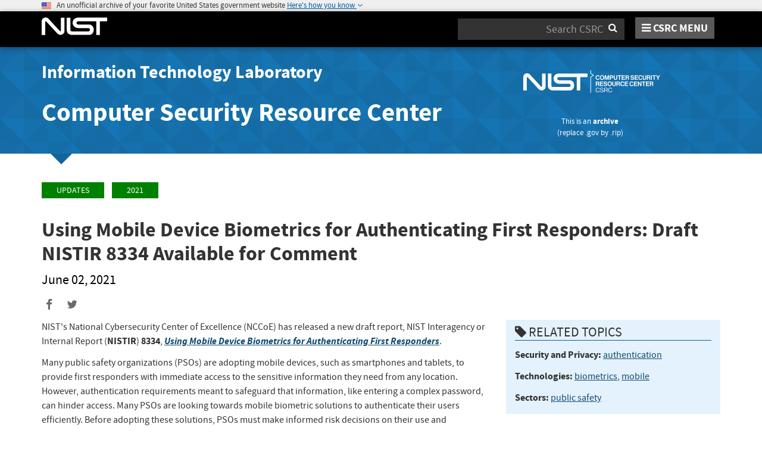

--- FILE ---
content_type: text/css; charset=utf-8
request_url: https://csrc.nist.rip/dist/app.css
body_size: 295027
content:
/*!
 * Datetimepicker for Bootstrap 3
 * version : 4.17.47
 * https://github.com/Eonasdan/bootstrap-datetimepicker/
 */
.bootstrap-datetimepicker-widget {
  list-style: none;
}
.bootstrap-datetimepicker-widget.dropdown-menu {
  display: block;
  margin: 2px 0;
  padding: 4px;
  width: 19em;
}
@media (min-width: 768px) {
  .bootstrap-datetimepicker-widget.dropdown-menu.timepicker-sbs {
    width: 38em;
  }
}
@media (min-width: 992px) {
  .bootstrap-datetimepicker-widget.dropdown-menu.timepicker-sbs {
    width: 38em;
  }
}
@media (min-width: 1200px) {
  .bootstrap-datetimepicker-widget.dropdown-menu.timepicker-sbs {
    width: 38em;
  }
}
.bootstrap-datetimepicker-widget.dropdown-menu:before,
.bootstrap-datetimepicker-widget.dropdown-menu:after {
  content: '';
  display: inline-block;
  position: absolute;
}
.bootstrap-datetimepicker-widget.dropdown-menu.bottom:before {
  border-left: 7px solid transparent;
  border-right: 7px solid transparent;
  border-bottom: 7px solid #ccc;
  border-bottom-color: rgba(0, 0, 0, 0.2);
  top: -7px;
  left: 7px;
}
.bootstrap-datetimepicker-widget.dropdown-menu.bottom:after {
  border-left: 6px solid transparent;
  border-right: 6px solid transparent;
  border-bottom: 6px solid white;
  top: -6px;
  left: 8px;
}
.bootstrap-datetimepicker-widget.dropdown-menu.top:before {
  border-left: 7px solid transparent;
  border-right: 7px solid transparent;
  border-top: 7px solid #ccc;
  border-top-color: rgba(0, 0, 0, 0.2);
  bottom: -7px;
  left: 6px;
}
.bootstrap-datetimepicker-widget.dropdown-menu.top:after {
  border-left: 6px solid transparent;
  border-right: 6px solid transparent;
  border-top: 6px solid white;
  bottom: -6px;
  left: 7px;
}
.bootstrap-datetimepicker-widget.dropdown-menu.pull-right:before {
  left: auto;
  right: 6px;
}
.bootstrap-datetimepicker-widget.dropdown-menu.pull-right:after {
  left: auto;
  right: 7px;
}
.bootstrap-datetimepicker-widget .list-unstyled {
  margin: 0;
}
.bootstrap-datetimepicker-widget a[data-action] {
  padding: 6px 0;
}
.bootstrap-datetimepicker-widget a[data-action]:active {
  box-shadow: none;
}
.bootstrap-datetimepicker-widget .timepicker-hour,
.bootstrap-datetimepicker-widget .timepicker-minute,
.bootstrap-datetimepicker-widget .timepicker-second {
  width: 54px;
  font-weight: bold;
  font-size: 1.2em;
  margin: 0;
}
.bootstrap-datetimepicker-widget button[data-action] {
  padding: 6px;
}
.bootstrap-datetimepicker-widget .btn[data-action="incrementHours"]::after {
  position: absolute;
  width: 1px;
  height: 1px;
  margin: -1px;
  padding: 0;
  overflow: hidden;
  clip: rect(0, 0, 0, 0);
  border: 0;
  content: "Increment Hours";
}
.bootstrap-datetimepicker-widget .btn[data-action="incrementMinutes"]::after {
  position: absolute;
  width: 1px;
  height: 1px;
  margin: -1px;
  padding: 0;
  overflow: hidden;
  clip: rect(0, 0, 0, 0);
  border: 0;
  content: "Increment Minutes";
}
.bootstrap-datetimepicker-widget .btn[data-action="decrementHours"]::after {
  position: absolute;
  width: 1px;
  height: 1px;
  margin: -1px;
  padding: 0;
  overflow: hidden;
  clip: rect(0, 0, 0, 0);
  border: 0;
  content: "Decrement Hours";
}
.bootstrap-datetimepicker-widget .btn[data-action="decrementMinutes"]::after {
  position: absolute;
  width: 1px;
  height: 1px;
  margin: -1px;
  padding: 0;
  overflow: hidden;
  clip: rect(0, 0, 0, 0);
  border: 0;
  content: "Decrement Minutes";
}
.bootstrap-datetimepicker-widget .btn[data-action="showHours"]::after {
  position: absolute;
  width: 1px;
  height: 1px;
  margin: -1px;
  padding: 0;
  overflow: hidden;
  clip: rect(0, 0, 0, 0);
  border: 0;
  content: "Show Hours";
}
.bootstrap-datetimepicker-widget .btn[data-action="showMinutes"]::after {
  position: absolute;
  width: 1px;
  height: 1px;
  margin: -1px;
  padding: 0;
  overflow: hidden;
  clip: rect(0, 0, 0, 0);
  border: 0;
  content: "Show Minutes";
}
.bootstrap-datetimepicker-widget .btn[data-action="togglePeriod"]::after {
  position: absolute;
  width: 1px;
  height: 1px;
  margin: -1px;
  padding: 0;
  overflow: hidden;
  clip: rect(0, 0, 0, 0);
  border: 0;
  content: "Toggle AM/PM";
}
.bootstrap-datetimepicker-widget .btn[data-action="clear"]::after {
  position: absolute;
  width: 1px;
  height: 1px;
  margin: -1px;
  padding: 0;
  overflow: hidden;
  clip: rect(0, 0, 0, 0);
  border: 0;
  content: "Clear the picker";
}
.bootstrap-datetimepicker-widget .btn[data-action="today"]::after {
  position: absolute;
  width: 1px;
  height: 1px;
  margin: -1px;
  padding: 0;
  overflow: hidden;
  clip: rect(0, 0, 0, 0);
  border: 0;
  content: "Set the date to today";
}
.bootstrap-datetimepicker-widget .picker-switch {
  text-align: center;
}
.bootstrap-datetimepicker-widget .picker-switch::after {
  position: absolute;
  width: 1px;
  height: 1px;
  margin: -1px;
  padding: 0;
  overflow: hidden;
  clip: rect(0, 0, 0, 0);
  border: 0;
  content: "Toggle Date and Time Screens";
}
.bootstrap-datetimepicker-widget .picker-switch td {
  padding: 0;
  margin: 0;
  height: auto;
  width: auto;
  line-height: inherit;
}
.bootstrap-datetimepicker-widget .picker-switch td span {
  line-height: 2.5;
  height: 2.5em;
  width: 100%;
}
.bootstrap-datetimepicker-widget table {
  width: 100%;
  margin: 0;
}
.bootstrap-datetimepicker-widget table td,
.bootstrap-datetimepicker-widget table th {
  text-align: center;
  border-radius: 4px;
}
.bootstrap-datetimepicker-widget table th {
  height: 20px;
  line-height: 20px;
  width: 20px;
}
.bootstrap-datetimepicker-widget table th.picker-switch {
  width: 145px;
}
.bootstrap-datetimepicker-widget table th.disabled,
.bootstrap-datetimepicker-widget table th.disabled:hover {
  background: none;
  color: #777;
  cursor: not-allowed;
}
.bootstrap-datetimepicker-widget table th.prev::after {
  position: absolute;
  width: 1px;
  height: 1px;
  margin: -1px;
  padding: 0;
  overflow: hidden;
  clip: rect(0, 0, 0, 0);
  border: 0;
  content: "Previous Month";
}
.bootstrap-datetimepicker-widget table th.next::after {
  position: absolute;
  width: 1px;
  height: 1px;
  margin: -1px;
  padding: 0;
  overflow: hidden;
  clip: rect(0, 0, 0, 0);
  border: 0;
  content: "Next Month";
}
.bootstrap-datetimepicker-widget table thead tr:first-child th {
  cursor: pointer;
}
.bootstrap-datetimepicker-widget table thead tr:first-child th:hover {
  background: #eee;
}
.bootstrap-datetimepicker-widget table td {
  height: 54px;
  line-height: 54px;
  width: 54px;
}
.bootstrap-datetimepicker-widget table td.cw {
  font-size: 0.8em;
  height: 20px;
  line-height: 20px;
  color: #777;
}
.bootstrap-datetimepicker-widget table td.day {
  height: 20px;
  line-height: 20px;
  width: 20px;
}
.bootstrap-datetimepicker-widget table td.day:hover,
.bootstrap-datetimepicker-widget table td.hour:hover,
.bootstrap-datetimepicker-widget table td.minute:hover,
.bootstrap-datetimepicker-widget table td.second:hover {
  background: #eee;
  cursor: pointer;
}
.bootstrap-datetimepicker-widget table td.old,
.bootstrap-datetimepicker-widget table td.new {
  color: #777;
}
.bootstrap-datetimepicker-widget table td.today {
  position: relative;
}
.bootstrap-datetimepicker-widget table td.today:before {
  content: '';
  display: inline-block;
  border: solid transparent;
  border-width: 0 0 7px 7px;
  border-bottom-color: #337ab7;
  border-top-color: rgba(0, 0, 0, 0.2);
  position: absolute;
  bottom: 4px;
  right: 4px;
}
.bootstrap-datetimepicker-widget table td.active,
.bootstrap-datetimepicker-widget table td.active:hover {
  background-color: #337ab7;
  color: #fff;
  text-shadow: 0 -1px 0 rgba(0, 0, 0, 0.25);
}
.bootstrap-datetimepicker-widget table td.active.today:before {
  border-bottom-color: #fff;
}
.bootstrap-datetimepicker-widget table td.disabled,
.bootstrap-datetimepicker-widget table td.disabled:hover {
  background: none;
  color: #777;
  cursor: not-allowed;
}
.bootstrap-datetimepicker-widget table td span {
  display: inline-block;
  width: 54px;
  height: 54px;
  line-height: 54px;
  margin: 2px 1.5px;
  cursor: pointer;
  border-radius: 4px;
}
.bootstrap-datetimepicker-widget table td span:hover {
  background: #eee;
}
.bootstrap-datetimepicker-widget table td span.active {
  background-color: #337ab7;
  color: #fff;
  text-shadow: 0 -1px 0 rgba(0, 0, 0, 0.25);
}
.bootstrap-datetimepicker-widget table td span.old {
  color: #777;
}
.bootstrap-datetimepicker-widget table td span.disabled,
.bootstrap-datetimepicker-widget table td span.disabled:hover {
  background: none;
  color: #777;
  cursor: not-allowed;
}
.bootstrap-datetimepicker-widget.usetwentyfour td.hour {
  height: 27px;
  line-height: 27px;
}
.bootstrap-datetimepicker-widget.wider {
  width: 21em;
}
.bootstrap-datetimepicker-widget .datepicker-decades .decade {
  line-height: 1.8em !important;
}
.input-group.date .input-group-addon {
  cursor: pointer;
}
.sr-only {
  position: absolute;
  width: 1px;
  height: 1px;
  margin: -1px;
  padding: 0;
  overflow: hidden;
  clip: rect(0, 0, 0, 0);
  border: 0;
}

/*!
 *  Font Awesome 4.5.0 by @davegandy - http://fontawesome.io - @fontawesome
 *  License - http://fontawesome.io/license (Font: SIL OFL 1.1, CSS: MIT License)
 */
@font-face {
  font-family: 'FontAwesome';
  src: url(/dist/../fonts/fontawesome-webfont.eot);
  src: url(/dist/../fonts/fontawesome-webfont.eot?#iefix&v=4.5.0) format('embedded-opentype'), url(/dist/../fonts/fontawesome-webfont.woff2) format('woff2'), url(/dist/../fonts/fontawesome-webfont.woff) format('woff'), url(/dist/../fonts/fontawesome-webfont.ttf) format('truetype'), url(/dist/../fonts/fontawesome-webfont.svg#fontawesomeregular) format('svg');
  font-weight: normal;
  font-style: normal;
}
.fa {
  display: inline-block;
  font: normal normal normal 14px/1 FontAwesome;
  font-size: inherit;
  text-rendering: auto;
  -webkit-font-smoothing: antialiased;
  -moz-osx-font-smoothing: grayscale;
}
.fa-lg {
  font-size: 1.33333333em;
  line-height: 0.75em;
  vertical-align: -15%;
}
.fa-2x {
  font-size: 2em;
}
.fa-3x {
  font-size: 3em;
}
.fa-4x {
  font-size: 4em;
}
.fa-5x {
  font-size: 5em;
}
.fa-fw {
  width: 1.28571429em;
  text-align: center;
}
.fa-ul {
  padding-left: 0;
  margin-left: 2.14285714em;
  list-style-type: none;
}
.fa-ul > li {
  position: relative;
}
.fa-li {
  position: absolute;
  left: -2.14285714em;
  width: 2.14285714em;
  top: 0.14285714em;
  text-align: center;
}
.fa-li.fa-lg {
  left: -1.85714286em;
}
.fa-border {
  padding: 0.2em 0.25em 0.15em;
  border: solid 0.08em #eee;
  border-radius: 0.1em;
}
.fa-pull-left {
  float: left;
}
.fa-pull-right {
  float: right;
}
.fa.fa-pull-left {
  margin-right: 0.3em;
}
.fa.fa-pull-right {
  margin-left: 0.3em;
}
.pull-right {
  float: right;
}
.pull-left {
  float: left;
}
.fa.pull-left {
  margin-right: 0.3em;
}
.fa.pull-right {
  margin-left: 0.3em;
}
.fa-spin {
  -webkit-animation: fa-spin 2s infinite linear;
  animation: fa-spin 2s infinite linear;
}
.fa-pulse {
  -webkit-animation: fa-spin 1s infinite steps(8);
  animation: fa-spin 1s infinite steps(8);
}
@-webkit-keyframes fa-spin {
  0% {
    -webkit-transform: rotate(0deg);
    transform: rotate(0deg);
  }
  100% {
    -webkit-transform: rotate(359deg);
    transform: rotate(359deg);
  }
}
@keyframes fa-spin {
  0% {
    -webkit-transform: rotate(0deg);
    transform: rotate(0deg);
  }
  100% {
    -webkit-transform: rotate(359deg);
    transform: rotate(359deg);
  }
}
.fa-rotate-90 {
  filter: progid:DXImageTransform.Microsoft.BasicImage(rotation=1);
  -webkit-transform: rotate(90deg);
  -ms-transform: rotate(90deg);
  transform: rotate(90deg);
}
.fa-rotate-180 {
  filter: progid:DXImageTransform.Microsoft.BasicImage(rotation=2);
  -webkit-transform: rotate(180deg);
  -ms-transform: rotate(180deg);
  transform: rotate(180deg);
}
.fa-rotate-270 {
  filter: progid:DXImageTransform.Microsoft.BasicImage(rotation=3);
  -webkit-transform: rotate(270deg);
  -ms-transform: rotate(270deg);
  transform: rotate(270deg);
}
.fa-flip-horizontal {
  filter: progid:DXImageTransform.Microsoft.BasicImage(rotation=0, mirror=1);
  -webkit-transform: scale(-1, 1);
  -ms-transform: scale(-1, 1);
  transform: scale(-1, 1);
}
.fa-flip-vertical {
  filter: progid:DXImageTransform.Microsoft.BasicImage(rotation=2, mirror=1);
  -webkit-transform: scale(1, -1);
  -ms-transform: scale(1, -1);
  transform: scale(1, -1);
}
:root .fa-rotate-90,
:root .fa-rotate-180,
:root .fa-rotate-270,
:root .fa-flip-horizontal,
:root .fa-flip-vertical {
  filter: none;
}
.fa-stack {
  position: relative;
  display: inline-block;
  width: 2em;
  height: 2em;
  line-height: 2em;
  vertical-align: middle;
}
.fa-stack-1x,
.fa-stack-2x {
  position: absolute;
  left: 0;
  width: 100%;
  text-align: center;
}
.fa-stack-1x {
  line-height: inherit;
}
.fa-stack-2x {
  font-size: 2em;
}
.fa-inverse {
  color: #fff;
}
.fa-glass:before {
  content: "\f000";
}
.fa-music:before {
  content: "\f001";
}
.fa-search:before {
  content: "\f002";
}
.fa-envelope-o:before {
  content: "\f003";
}
.fa-heart:before {
  content: "\f004";
}
.fa-star:before {
  content: "\f005";
}
.fa-star-o:before {
  content: "\f006";
}
.fa-user:before {
  content: "\f007";
}
.fa-film:before {
  content: "\f008";
}
.fa-th-large:before {
  content: "\f009";
}
.fa-th:before {
  content: "\f00a";
}
.fa-th-list:before {
  content: "\f00b";
}
.fa-check:before {
  content: "\f00c";
}
.fa-remove:before,
.fa-close:before,
.fa-times:before {
  content: "\f00d";
}
.fa-search-plus:before {
  content: "\f00e";
}
.fa-search-minus:before {
  content: "\f010";
}
.fa-power-off:before {
  content: "\f011";
}
.fa-signal:before {
  content: "\f012";
}
.fa-gear:before,
.fa-cog:before {
  content: "\f013";
}
.fa-trash-o:before {
  content: "\f014";
}
.fa-home:before {
  content: "\f015";
}
.fa-file-o:before {
  content: "\f016";
}
.fa-clock-o:before {
  content: "\f017";
}
.fa-road:before {
  content: "\f018";
}
.fa-download:before {
  content: "\f019";
}
.fa-arrow-circle-o-down:before {
  content: "\f01a";
}
.fa-arrow-circle-o-up:before {
  content: "\f01b";
}
.fa-inbox:before {
  content: "\f01c";
}
.fa-play-circle-o:before {
  content: "\f01d";
}
.fa-rotate-right:before,
.fa-repeat:before {
  content: "\f01e";
}
.fa-refresh:before {
  content: "\f021";
}
.fa-list-alt:before {
  content: "\f022";
}
.fa-lock:before {
  content: "\f023";
}
.fa-flag:before {
  content: "\f024";
}
.fa-headphones:before {
  content: "\f025";
}
.fa-volume-off:before {
  content: "\f026";
}
.fa-volume-down:before {
  content: "\f027";
}
.fa-volume-up:before {
  content: "\f028";
}
.fa-qrcode:before {
  content: "\f029";
}
.fa-barcode:before {
  content: "\f02a";
}
.fa-tag:before {
  content: "\f02b";
}
.fa-tags:before {
  content: "\f02c";
}
.fa-book:before {
  content: "\f02d";
}
.fa-bookmark:before {
  content: "\f02e";
}
.fa-print:before {
  content: "\f02f";
}
.fa-camera:before {
  content: "\f030";
}
.fa-font:before {
  content: "\f031";
}
.fa-bold:before {
  content: "\f032";
}
.fa-italic:before {
  content: "\f033";
}
.fa-text-height:before {
  content: "\f034";
}
.fa-text-width:before {
  content: "\f035";
}
.fa-align-left:before {
  content: "\f036";
}
.fa-align-center:before {
  content: "\f037";
}
.fa-align-right:before {
  content: "\f038";
}
.fa-align-justify:before {
  content: "\f039";
}
.fa-list:before {
  content: "\f03a";
}
.fa-dedent:before,
.fa-outdent:before {
  content: "\f03b";
}
.fa-indent:before {
  content: "\f03c";
}
.fa-video-camera:before {
  content: "\f03d";
}
.fa-photo:before,
.fa-image:before,
.fa-picture-o:before {
  content: "\f03e";
}
.fa-pencil:before {
  content: "\f040";
}
.fa-map-marker:before {
  content: "\f041";
}
.fa-adjust:before {
  content: "\f042";
}
.fa-tint:before {
  content: "\f043";
}
.fa-edit:before,
.fa-pencil-square-o:before {
  content: "\f044";
}
.fa-share-square-o:before {
  content: "\f045";
}
.fa-check-square-o:before {
  content: "\f046";
}
.fa-arrows:before {
  content: "\f047";
}
.fa-step-backward:before {
  content: "\f048";
}
.fa-fast-backward:before {
  content: "\f049";
}
.fa-backward:before {
  content: "\f04a";
}
.fa-play:before {
  content: "\f04b";
}
.fa-pause:before {
  content: "\f04c";
}
.fa-stop:before {
  content: "\f04d";
}
.fa-forward:before {
  content: "\f04e";
}
.fa-fast-forward:before {
  content: "\f050";
}
.fa-step-forward:before {
  content: "\f051";
}
.fa-eject:before {
  content: "\f052";
}
.fa-chevron-left:before {
  content: "\f053";
}
.fa-chevron-right:before {
  content: "\f054";
}
.fa-plus-circle:before {
  content: "\f055";
}
.fa-minus-circle:before {
  content: "\f056";
}
.fa-times-circle:before {
  content: "\f057";
}
.fa-check-circle:before {
  content: "\f058";
}
.fa-question-circle:before {
  content: "\f059";
}
.fa-info-circle:before {
  content: "\f05a";
}
.fa-crosshairs:before {
  content: "\f05b";
}
.fa-times-circle-o:before {
  content: "\f05c";
}
.fa-check-circle-o:before {
  content: "\f05d";
}
.fa-ban:before {
  content: "\f05e";
}
.fa-arrow-left:before {
  content: "\f060";
}
.fa-arrow-right:before {
  content: "\f061";
}
.fa-arrow-up:before {
  content: "\f062";
}
.fa-arrow-down:before {
  content: "\f063";
}
.fa-mail-forward:before,
.fa-share:before {
  content: "\f064";
}
.fa-expand:before {
  content: "\f065";
}
.fa-compress:before {
  content: "\f066";
}
.fa-plus:before {
  content: "\f067";
}
.fa-minus:before {
  content: "\f068";
}
.fa-asterisk:before {
  content: "\f069";
}
.fa-exclamation-circle:before {
  content: "\f06a";
}
.fa-gift:before {
  content: "\f06b";
}
.fa-leaf:before {
  content: "\f06c";
}
.fa-fire:before {
  content: "\f06d";
}
.fa-eye:before {
  content: "\f06e";
}
.fa-eye-slash:before {
  content: "\f070";
}
.fa-warning:before,
.fa-exclamation-triangle:before {
  content: "\f071";
}
.fa-plane:before {
  content: "\f072";
}
.fa-calendar:before {
  content: "\f073";
}
.fa-random:before {
  content: "\f074";
}
.fa-comment:before {
  content: "\f075";
}
.fa-magnet:before {
  content: "\f076";
}
.fa-chevron-up:before {
  content: "\f077";
}
.fa-chevron-down:before {
  content: "\f078";
}
.fa-retweet:before {
  content: "\f079";
}
.fa-shopping-cart:before {
  content: "\f07a";
}
.fa-folder:before {
  content: "\f07b";
}
.fa-folder-open:before {
  content: "\f07c";
}
.fa-arrows-v:before {
  content: "\f07d";
}
.fa-arrows-h:before {
  content: "\f07e";
}
.fa-bar-chart-o:before,
.fa-bar-chart:before {
  content: "\f080";
}
.fa-twitter-square:before {
  content: "\f081";
}
.fa-facebook-square:before {
  content: "\f082";
}
.fa-camera-retro:before {
  content: "\f083";
}
.fa-key:before {
  content: "\f084";
}
.fa-gears:before,
.fa-cogs:before {
  content: "\f085";
}
.fa-comments:before {
  content: "\f086";
}
.fa-thumbs-o-up:before {
  content: "\f087";
}
.fa-thumbs-o-down:before {
  content: "\f088";
}
.fa-star-half:before {
  content: "\f089";
}
.fa-heart-o:before {
  content: "\f08a";
}
.fa-sign-out:before {
  content: "\f08b";
}
.fa-linkedin-square:before {
  content: "\f08c";
}
.fa-thumb-tack:before {
  content: "\f08d";
}
.fa-external-link:before {
  content: "\f08e";
}
.fa-sign-in:before {
  content: "\f090";
}
.fa-trophy:before {
  content: "\f091";
}
.fa-github-square:before {
  content: "\f092";
}
.fa-upload:before {
  content: "\f093";
}
.fa-lemon-o:before {
  content: "\f094";
}
.fa-phone:before {
  content: "\f095";
}
.fa-square-o:before {
  content: "\f096";
}
.fa-bookmark-o:before {
  content: "\f097";
}
.fa-phone-square:before {
  content: "\f098";
}
.fa-twitter:before {
  content: "\f099";
}
.fa-facebook-f:before,
.fa-facebook:before {
  content: "\f09a";
}
.fa-github:before {
  content: "\f09b";
}
.fa-unlock:before {
  content: "\f09c";
}
.fa-credit-card:before {
  content: "\f09d";
}
.fa-feed:before,
.fa-rss:before {
  content: "\f09e";
}
.fa-hdd-o:before {
  content: "\f0a0";
}
.fa-bullhorn:before {
  content: "\f0a1";
}
.fa-bell:before {
  content: "\f0f3";
}
.fa-certificate:before {
  content: "\f0a3";
}
.fa-hand-o-right:before {
  content: "\f0a4";
}
.fa-hand-o-left:before {
  content: "\f0a5";
}
.fa-hand-o-up:before {
  content: "\f0a6";
}
.fa-hand-o-down:before {
  content: "\f0a7";
}
.fa-arrow-circle-left:before {
  content: "\f0a8";
}
.fa-arrow-circle-right:before {
  content: "\f0a9";
}
.fa-arrow-circle-up:before {
  content: "\f0aa";
}
.fa-arrow-circle-down:before {
  content: "\f0ab";
}
.fa-globe:before {
  content: "\f0ac";
}
.fa-wrench:before {
  content: "\f0ad";
}
.fa-tasks:before {
  content: "\f0ae";
}
.fa-filter:before {
  content: "\f0b0";
}
.fa-briefcase:before {
  content: "\f0b1";
}
.fa-arrows-alt:before {
  content: "\f0b2";
}
.fa-group:before,
.fa-users:before {
  content: "\f0c0";
}
.fa-chain:before,
.fa-link:before {
  content: "\f0c1";
}
.fa-cloud:before {
  content: "\f0c2";
}
.fa-flask:before {
  content: "\f0c3";
}
.fa-cut:before,
.fa-scissors:before {
  content: "\f0c4";
}
.fa-copy:before,
.fa-files-o:before {
  content: "\f0c5";
}
.fa-paperclip:before {
  content: "\f0c6";
}
.fa-save:before,
.fa-floppy-o:before {
  content: "\f0c7";
}
.fa-square:before {
  content: "\f0c8";
}
.fa-navicon:before,
.fa-reorder:before,
.fa-bars:before {
  content: "\f0c9";
}
.fa-list-ul:before {
  content: "\f0ca";
}
.fa-list-ol:before {
  content: "\f0cb";
}
.fa-strikethrough:before {
  content: "\f0cc";
}
.fa-underline:before {
  content: "\f0cd";
}
.fa-table:before {
  content: "\f0ce";
}
.fa-magic:before {
  content: "\f0d0";
}
.fa-truck:before {
  content: "\f0d1";
}
.fa-pinterest:before {
  content: "\f0d2";
}
.fa-pinterest-square:before {
  content: "\f0d3";
}
.fa-google-plus-square:before {
  content: "\f0d4";
}
.fa-google-plus:before {
  content: "\f0d5";
}
.fa-money:before {
  content: "\f0d6";
}
.fa-caret-down:before {
  content: "\f0d7";
}
.fa-caret-up:before {
  content: "\f0d8";
}
.fa-caret-left:before {
  content: "\f0d9";
}
.fa-caret-right:before {
  content: "\f0da";
}
.fa-columns:before {
  content: "\f0db";
}
.fa-unsorted:before,
.fa-sort:before {
  content: "\f0dc";
}
.fa-sort-down:before,
.fa-sort-desc:before {
  content: "\f0dd";
}
.fa-sort-up:before,
.fa-sort-asc:before {
  content: "\f0de";
}
.fa-envelope:before {
  content: "\f0e0";
}
.fa-linkedin:before {
  content: "\f0e1";
}
.fa-rotate-left:before,
.fa-undo:before {
  content: "\f0e2";
}
.fa-legal:before,
.fa-gavel:before {
  content: "\f0e3";
}
.fa-dashboard:before,
.fa-tachometer:before {
  content: "\f0e4";
}
.fa-comment-o:before {
  content: "\f0e5";
}
.fa-comments-o:before {
  content: "\f0e6";
}
.fa-flash:before,
.fa-bolt:before {
  content: "\f0e7";
}
.fa-sitemap:before {
  content: "\f0e8";
}
.fa-umbrella:before {
  content: "\f0e9";
}
.fa-paste:before,
.fa-clipboard:before {
  content: "\f0ea";
}
.fa-lightbulb-o:before {
  content: "\f0eb";
}
.fa-exchange:before {
  content: "\f0ec";
}
.fa-cloud-download:before {
  content: "\f0ed";
}
.fa-cloud-upload:before {
  content: "\f0ee";
}
.fa-user-md:before {
  content: "\f0f0";
}
.fa-stethoscope:before {
  content: "\f0f1";
}
.fa-suitcase:before {
  content: "\f0f2";
}
.fa-bell-o:before {
  content: "\f0a2";
}
.fa-coffee:before {
  content: "\f0f4";
}
.fa-cutlery:before {
  content: "\f0f5";
}
.fa-file-text-o:before {
  content: "\f0f6";
}
.fa-building-o:before {
  content: "\f0f7";
}
.fa-hospital-o:before {
  content: "\f0f8";
}
.fa-ambulance:before {
  content: "\f0f9";
}
.fa-medkit:before {
  content: "\f0fa";
}
.fa-fighter-jet:before {
  content: "\f0fb";
}
.fa-beer:before {
  content: "\f0fc";
}
.fa-h-square:before {
  content: "\f0fd";
}
.fa-plus-square:before {
  content: "\f0fe";
}
.fa-angle-double-left:before {
  content: "\f100";
}
.fa-angle-double-right:before {
  content: "\f101";
}
.fa-angle-double-up:before {
  content: "\f102";
}
.fa-angle-double-down:before {
  content: "\f103";
}
.fa-angle-left:before {
  content: "\f104";
}
.fa-angle-right:before {
  content: "\f105";
}
.fa-angle-up:before {
  content: "\f106";
}
.fa-angle-down:before {
  content: "\f107";
}
.fa-desktop:before {
  content: "\f108";
}
.fa-laptop:before {
  content: "\f109";
}
.fa-tablet:before {
  content: "\f10a";
}
.fa-mobile-phone:before,
.fa-mobile:before {
  content: "\f10b";
}
.fa-circle-o:before {
  content: "\f10c";
}
.fa-quote-left:before {
  content: "\f10d";
}
.fa-quote-right:before {
  content: "\f10e";
}
.fa-spinner:before {
  content: "\f110";
}
.fa-circle:before {
  content: "\f111";
}
.fa-mail-reply:before,
.fa-reply:before {
  content: "\f112";
}
.fa-github-alt:before {
  content: "\f113";
}
.fa-folder-o:before {
  content: "\f114";
}
.fa-folder-open-o:before {
  content: "\f115";
}
.fa-smile-o:before {
  content: "\f118";
}
.fa-frown-o:before {
  content: "\f119";
}
.fa-meh-o:before {
  content: "\f11a";
}
.fa-gamepad:before {
  content: "\f11b";
}
.fa-keyboard-o:before {
  content: "\f11c";
}
.fa-flag-o:before {
  content: "\f11d";
}
.fa-flag-checkered:before {
  content: "\f11e";
}
.fa-terminal:before {
  content: "\f120";
}
.fa-code:before {
  content: "\f121";
}
.fa-mail-reply-all:before,
.fa-reply-all:before {
  content: "\f122";
}
.fa-star-half-empty:before,
.fa-star-half-full:before,
.fa-star-half-o:before {
  content: "\f123";
}
.fa-location-arrow:before {
  content: "\f124";
}
.fa-crop:before {
  content: "\f125";
}
.fa-code-fork:before {
  content: "\f126";
}
.fa-unlink:before,
.fa-chain-broken:before {
  content: "\f127";
}
.fa-question:before {
  content: "\f128";
}
.fa-info:before {
  content: "\f129";
}
.fa-exclamation:before {
  content: "\f12a";
}
.fa-superscript:before {
  content: "\f12b";
}
.fa-subscript:before {
  content: "\f12c";
}
.fa-eraser:before {
  content: "\f12d";
}
.fa-puzzle-piece:before {
  content: "\f12e";
}
.fa-microphone:before {
  content: "\f130";
}
.fa-microphone-slash:before {
  content: "\f131";
}
.fa-shield:before {
  content: "\f132";
}
.fa-calendar-o:before {
  content: "\f133";
}
.fa-fire-extinguisher:before {
  content: "\f134";
}
.fa-rocket:before {
  content: "\f135";
}
.fa-maxcdn:before {
  content: "\f136";
}
.fa-chevron-circle-left:before {
  content: "\f137";
}
.fa-chevron-circle-right:before {
  content: "\f138";
}
.fa-chevron-circle-up:before {
  content: "\f139";
}
.fa-chevron-circle-down:before {
  content: "\f13a";
}
.fa-html5:before {
  content: "\f13b";
}
.fa-css3:before {
  content: "\f13c";
}
.fa-anchor:before {
  content: "\f13d";
}
.fa-unlock-alt:before {
  content: "\f13e";
}
.fa-bullseye:before {
  content: "\f140";
}
.fa-ellipsis-h:before {
  content: "\f141";
}
.fa-ellipsis-v:before {
  content: "\f142";
}
.fa-rss-square:before {
  content: "\f143";
}
.fa-play-circle:before {
  content: "\f144";
}
.fa-ticket:before {
  content: "\f145";
}
.fa-minus-square:before {
  content: "\f146";
}
.fa-minus-square-o:before {
  content: "\f147";
}
.fa-level-up:before {
  content: "\f148";
}
.fa-level-down:before {
  content: "\f149";
}
.fa-check-square:before {
  content: "\f14a";
}
.fa-pencil-square:before {
  content: "\f14b";
}
.fa-external-link-square:before {
  content: "\f14c";
}
.fa-share-square:before {
  content: "\f14d";
}
.fa-compass:before {
  content: "\f14e";
}
.fa-toggle-down:before,
.fa-caret-square-o-down:before {
  content: "\f150";
}
.fa-toggle-up:before,
.fa-caret-square-o-up:before {
  content: "\f151";
}
.fa-toggle-right:before,
.fa-caret-square-o-right:before {
  content: "\f152";
}
.fa-euro:before,
.fa-eur:before {
  content: "\f153";
}
.fa-gbp:before {
  content: "\f154";
}
.fa-dollar:before,
.fa-usd:before {
  content: "\f155";
}
.fa-rupee:before,
.fa-inr:before {
  content: "\f156";
}
.fa-cny:before,
.fa-rmb:before,
.fa-yen:before,
.fa-jpy:before {
  content: "\f157";
}
.fa-ruble:before,
.fa-rouble:before,
.fa-rub:before {
  content: "\f158";
}
.fa-won:before,
.fa-krw:before {
  content: "\f159";
}
.fa-bitcoin:before,
.fa-btc:before {
  content: "\f15a";
}
.fa-file:before {
  content: "\f15b";
}
.fa-file-text:before {
  content: "\f15c";
}
.fa-sort-alpha-asc:before {
  content: "\f15d";
}
.fa-sort-alpha-desc:before {
  content: "\f15e";
}
.fa-sort-amount-asc:before {
  content: "\f160";
}
.fa-sort-amount-desc:before {
  content: "\f161";
}
.fa-sort-numeric-asc:before {
  content: "\f162";
}
.fa-sort-numeric-desc:before {
  content: "\f163";
}
.fa-thumbs-up:before {
  content: "\f164";
}
.fa-thumbs-down:before {
  content: "\f165";
}
.fa-youtube-square:before {
  content: "\f166";
}
.fa-youtube:before {
  content: "\f167";
}
.fa-xing:before {
  content: "\f168";
}
.fa-xing-square:before {
  content: "\f169";
}
.fa-youtube-play:before {
  content: "\f16a";
}
.fa-dropbox:before {
  content: "\f16b";
}
.fa-stack-overflow:before {
  content: "\f16c";
}
.fa-instagram:before {
  content: "\f16d";
}
.fa-flickr:before {
  content: "\f16e";
}
.fa-adn:before {
  content: "\f170";
}
.fa-bitbucket:before {
  content: "\f171";
}
.fa-bitbucket-square:before {
  content: "\f172";
}
.fa-tumblr:before {
  content: "\f173";
}
.fa-tumblr-square:before {
  content: "\f174";
}
.fa-long-arrow-down:before {
  content: "\f175";
}
.fa-long-arrow-up:before {
  content: "\f176";
}
.fa-long-arrow-left:before {
  content: "\f177";
}
.fa-long-arrow-right:before {
  content: "\f178";
}
.fa-apple:before {
  content: "\f179";
}
.fa-windows:before {
  content: "\f17a";
}
.fa-android:before {
  content: "\f17b";
}
.fa-linux:before {
  content: "\f17c";
}
.fa-dribbble:before {
  content: "\f17d";
}
.fa-skype:before {
  content: "\f17e";
}
.fa-foursquare:before {
  content: "\f180";
}
.fa-trello:before {
  content: "\f181";
}
.fa-female:before {
  content: "\f182";
}
.fa-male:before {
  content: "\f183";
}
.fa-gittip:before,
.fa-gratipay:before {
  content: "\f184";
}
.fa-sun-o:before {
  content: "\f185";
}
.fa-moon-o:before {
  content: "\f186";
}
.fa-archive:before {
  content: "\f187";
}
.fa-bug:before {
  content: "\f188";
}
.fa-vk:before {
  content: "\f189";
}
.fa-weibo:before {
  content: "\f18a";
}
.fa-renren:before {
  content: "\f18b";
}
.fa-pagelines:before {
  content: "\f18c";
}
.fa-stack-exchange:before {
  content: "\f18d";
}
.fa-arrow-circle-o-right:before {
  content: "\f18e";
}
.fa-arrow-circle-o-left:before {
  content: "\f190";
}
.fa-toggle-left:before,
.fa-caret-square-o-left:before {
  content: "\f191";
}
.fa-dot-circle-o:before {
  content: "\f192";
}
.fa-wheelchair:before {
  content: "\f193";
}
.fa-vimeo-square:before {
  content: "\f194";
}
.fa-turkish-lira:before,
.fa-try:before {
  content: "\f195";
}
.fa-plus-square-o:before {
  content: "\f196";
}
.fa-space-shuttle:before {
  content: "\f197";
}
.fa-slack:before {
  content: "\f198";
}
.fa-envelope-square:before {
  content: "\f199";
}
.fa-wordpress:before {
  content: "\f19a";
}
.fa-openid:before {
  content: "\f19b";
}
.fa-institution:before,
.fa-bank:before,
.fa-university:before {
  content: "\f19c";
}
.fa-mortar-board:before,
.fa-graduation-cap:before {
  content: "\f19d";
}
.fa-yahoo:before {
  content: "\f19e";
}
.fa-google:before {
  content: "\f1a0";
}
.fa-reddit:before {
  content: "\f1a1";
}
.fa-reddit-square:before {
  content: "\f1a2";
}
.fa-stumbleupon-circle:before {
  content: "\f1a3";
}
.fa-stumbleupon:before {
  content: "\f1a4";
}
.fa-delicious:before {
  content: "\f1a5";
}
.fa-digg:before {
  content: "\f1a6";
}
.fa-pied-piper:before {
  content: "\f1a7";
}
.fa-pied-piper-alt:before {
  content: "\f1a8";
}
.fa-drupal:before {
  content: "\f1a9";
}
.fa-joomla:before {
  content: "\f1aa";
}
.fa-language:before {
  content: "\f1ab";
}
.fa-fax:before {
  content: "\f1ac";
}
.fa-building:before {
  content: "\f1ad";
}
.fa-child:before {
  content: "\f1ae";
}
.fa-paw:before {
  content: "\f1b0";
}
.fa-spoon:before {
  content: "\f1b1";
}
.fa-cube:before {
  content: "\f1b2";
}
.fa-cubes:before {
  content: "\f1b3";
}
.fa-behance:before {
  content: "\f1b4";
}
.fa-behance-square:before {
  content: "\f1b5";
}
.fa-steam:before {
  content: "\f1b6";
}
.fa-steam-square:before {
  content: "\f1b7";
}
.fa-recycle:before {
  content: "\f1b8";
}
.fa-automobile:before,
.fa-car:before {
  content: "\f1b9";
}
.fa-cab:before,
.fa-taxi:before {
  content: "\f1ba";
}
.fa-tree:before {
  content: "\f1bb";
}
.fa-spotify:before {
  content: "\f1bc";
}
.fa-deviantart:before {
  content: "\f1bd";
}
.fa-soundcloud:before {
  content: "\f1be";
}
.fa-database:before {
  content: "\f1c0";
}
.fa-file-pdf-o:before {
  content: "\f1c1";
}
.fa-file-word-o:before {
  content: "\f1c2";
}
.fa-file-excel-o:before {
  content: "\f1c3";
}
.fa-file-powerpoint-o:before {
  content: "\f1c4";
}
.fa-file-photo-o:before,
.fa-file-picture-o:before,
.fa-file-image-o:before {
  content: "\f1c5";
}
.fa-file-zip-o:before,
.fa-file-archive-o:before {
  content: "\f1c6";
}
.fa-file-sound-o:before,
.fa-file-audio-o:before {
  content: "\f1c7";
}
.fa-file-movie-o:before,
.fa-file-video-o:before {
  content: "\f1c8";
}
.fa-file-code-o:before {
  content: "\f1c9";
}
.fa-vine:before {
  content: "\f1ca";
}
.fa-codepen:before {
  content: "\f1cb";
}
.fa-jsfiddle:before {
  content: "\f1cc";
}
.fa-life-bouy:before,
.fa-life-buoy:before,
.fa-life-saver:before,
.fa-support:before,
.fa-life-ring:before {
  content: "\f1cd";
}
.fa-circle-o-notch:before {
  content: "\f1ce";
}
.fa-ra:before,
.fa-rebel:before {
  content: "\f1d0";
}
.fa-ge:before,
.fa-empire:before {
  content: "\f1d1";
}
.fa-git-square:before {
  content: "\f1d2";
}
.fa-git:before {
  content: "\f1d3";
}
.fa-y-combinator-square:before,
.fa-yc-square:before,
.fa-hacker-news:before {
  content: "\f1d4";
}
.fa-tencent-weibo:before {
  content: "\f1d5";
}
.fa-qq:before {
  content: "\f1d6";
}
.fa-wechat:before,
.fa-weixin:before {
  content: "\f1d7";
}
.fa-send:before,
.fa-paper-plane:before {
  content: "\f1d8";
}
.fa-send-o:before,
.fa-paper-plane-o:before {
  content: "\f1d9";
}
.fa-history:before {
  content: "\f1da";
}
.fa-circle-thin:before {
  content: "\f1db";
}
.fa-header:before {
  content: "\f1dc";
}
.fa-paragraph:before {
  content: "\f1dd";
}
.fa-sliders:before {
  content: "\f1de";
}
.fa-share-alt:before {
  content: "\f1e0";
}
.fa-share-alt-square:before {
  content: "\f1e1";
}
.fa-bomb:before {
  content: "\f1e2";
}
.fa-soccer-ball-o:before,
.fa-futbol-o:before {
  content: "\f1e3";
}
.fa-tty:before {
  content: "\f1e4";
}
.fa-binoculars:before {
  content: "\f1e5";
}
.fa-plug:before {
  content: "\f1e6";
}
.fa-slideshare:before {
  content: "\f1e7";
}
.fa-twitch:before {
  content: "\f1e8";
}
.fa-yelp:before {
  content: "\f1e9";
}
.fa-newspaper-o:before {
  content: "\f1ea";
}
.fa-wifi:before {
  content: "\f1eb";
}
.fa-calculator:before {
  content: "\f1ec";
}
.fa-paypal:before {
  content: "\f1ed";
}
.fa-google-wallet:before {
  content: "\f1ee";
}
.fa-cc-visa:before {
  content: "\f1f0";
}
.fa-cc-mastercard:before {
  content: "\f1f1";
}
.fa-cc-discover:before {
  content: "\f1f2";
}
.fa-cc-amex:before {
  content: "\f1f3";
}
.fa-cc-paypal:before {
  content: "\f1f4";
}
.fa-cc-stripe:before {
  content: "\f1f5";
}
.fa-bell-slash:before {
  content: "\f1f6";
}
.fa-bell-slash-o:before {
  content: "\f1f7";
}
.fa-trash:before {
  content: "\f1f8";
}
.fa-copyright:before {
  content: "\f1f9";
}
.fa-at:before {
  content: "\f1fa";
}
.fa-eyedropper:before {
  content: "\f1fb";
}
.fa-paint-brush:before {
  content: "\f1fc";
}
.fa-birthday-cake:before {
  content: "\f1fd";
}
.fa-area-chart:before {
  content: "\f1fe";
}
.fa-pie-chart:before {
  content: "\f200";
}
.fa-line-chart:before {
  content: "\f201";
}
.fa-lastfm:before {
  content: "\f202";
}
.fa-lastfm-square:before {
  content: "\f203";
}
.fa-toggle-off:before {
  content: "\f204";
}
.fa-toggle-on:before {
  content: "\f205";
}
.fa-bicycle:before {
  content: "\f206";
}
.fa-bus:before {
  content: "\f207";
}
.fa-ioxhost:before {
  content: "\f208";
}
.fa-angellist:before {
  content: "\f209";
}
.fa-cc:before {
  content: "\f20a";
}
.fa-shekel:before,
.fa-sheqel:before,
.fa-ils:before {
  content: "\f20b";
}
.fa-meanpath:before {
  content: "\f20c";
}
.fa-buysellads:before {
  content: "\f20d";
}
.fa-connectdevelop:before {
  content: "\f20e";
}
.fa-dashcube:before {
  content: "\f210";
}
.fa-forumbee:before {
  content: "\f211";
}
.fa-leanpub:before {
  content: "\f212";
}
.fa-sellsy:before {
  content: "\f213";
}
.fa-shirtsinbulk:before {
  content: "\f214";
}
.fa-simplybuilt:before {
  content: "\f215";
}
.fa-skyatlas:before {
  content: "\f216";
}
.fa-cart-plus:before {
  content: "\f217";
}
.fa-cart-arrow-down:before {
  content: "\f218";
}
.fa-diamond:before {
  content: "\f219";
}
.fa-ship:before {
  content: "\f21a";
}
.fa-user-secret:before {
  content: "\f21b";
}
.fa-motorcycle:before {
  content: "\f21c";
}
.fa-street-view:before {
  content: "\f21d";
}
.fa-heartbeat:before {
  content: "\f21e";
}
.fa-venus:before {
  content: "\f221";
}
.fa-mars:before {
  content: "\f222";
}
.fa-mercury:before {
  content: "\f223";
}
.fa-intersex:before,
.fa-transgender:before {
  content: "\f224";
}
.fa-transgender-alt:before {
  content: "\f225";
}
.fa-venus-double:before {
  content: "\f226";
}
.fa-mars-double:before {
  content: "\f227";
}
.fa-venus-mars:before {
  content: "\f228";
}
.fa-mars-stroke:before {
  content: "\f229";
}
.fa-mars-stroke-v:before {
  content: "\f22a";
}
.fa-mars-stroke-h:before {
  content: "\f22b";
}
.fa-neuter:before {
  content: "\f22c";
}
.fa-genderless:before {
  content: "\f22d";
}
.fa-facebook-official:before {
  content: "\f230";
}
.fa-pinterest-p:before {
  content: "\f231";
}
.fa-whatsapp:before {
  content: "\f232";
}
.fa-server:before {
  content: "\f233";
}
.fa-user-plus:before {
  content: "\f234";
}
.fa-user-times:before {
  content: "\f235";
}
.fa-hotel:before,
.fa-bed:before {
  content: "\f236";
}
.fa-viacoin:before {
  content: "\f237";
}
.fa-train:before {
  content: "\f238";
}
.fa-subway:before {
  content: "\f239";
}
.fa-medium:before {
  content: "\f23a";
}
.fa-yc:before,
.fa-y-combinator:before {
  content: "\f23b";
}
.fa-optin-monster:before {
  content: "\f23c";
}
.fa-opencart:before {
  content: "\f23d";
}
.fa-expeditedssl:before {
  content: "\f23e";
}
.fa-battery-4:before,
.fa-battery-full:before {
  content: "\f240";
}
.fa-battery-3:before,
.fa-battery-three-quarters:before {
  content: "\f241";
}
.fa-battery-2:before,
.fa-battery-half:before {
  content: "\f242";
}
.fa-battery-1:before,
.fa-battery-quarter:before {
  content: "\f243";
}
.fa-battery-0:before,
.fa-battery-empty:before {
  content: "\f244";
}
.fa-mouse-pointer:before {
  content: "\f245";
}
.fa-i-cursor:before {
  content: "\f246";
}
.fa-object-group:before {
  content: "\f247";
}
.fa-object-ungroup:before {
  content: "\f248";
}
.fa-sticky-note:before {
  content: "\f249";
}
.fa-sticky-note-o:before {
  content: "\f24a";
}
.fa-cc-jcb:before {
  content: "\f24b";
}
.fa-cc-diners-club:before {
  content: "\f24c";
}
.fa-clone:before {
  content: "\f24d";
}
.fa-balance-scale:before {
  content: "\f24e";
}
.fa-hourglass-o:before {
  content: "\f250";
}
.fa-hourglass-1:before,
.fa-hourglass-start:before {
  content: "\f251";
}
.fa-hourglass-2:before,
.fa-hourglass-half:before {
  content: "\f252";
}
.fa-hourglass-3:before,
.fa-hourglass-end:before {
  content: "\f253";
}
.fa-hourglass:before {
  content: "\f254";
}
.fa-hand-grab-o:before,
.fa-hand-rock-o:before {
  content: "\f255";
}
.fa-hand-stop-o:before,
.fa-hand-paper-o:before {
  content: "\f256";
}
.fa-hand-scissors-o:before {
  content: "\f257";
}
.fa-hand-lizard-o:before {
  content: "\f258";
}
.fa-hand-spock-o:before {
  content: "\f259";
}
.fa-hand-pointer-o:before {
  content: "\f25a";
}
.fa-hand-peace-o:before {
  content: "\f25b";
}
.fa-trademark:before {
  content: "\f25c";
}
.fa-registered:before {
  content: "\f25d";
}
.fa-creative-commons:before {
  content: "\f25e";
}
.fa-gg:before {
  content: "\f260";
}
.fa-gg-circle:before {
  content: "\f261";
}
.fa-tripadvisor:before {
  content: "\f262";
}
.fa-odnoklassniki:before {
  content: "\f263";
}
.fa-odnoklassniki-square:before {
  content: "\f264";
}
.fa-get-pocket:before {
  content: "\f265";
}
.fa-wikipedia-w:before {
  content: "\f266";
}
.fa-safari:before {
  content: "\f267";
}
.fa-chrome:before {
  content: "\f268";
}
.fa-firefox:before {
  content: "\f269";
}
.fa-opera:before {
  content: "\f26a";
}
.fa-internet-explorer:before {
  content: "\f26b";
}
.fa-tv:before,
.fa-television:before {
  content: "\f26c";
}
.fa-contao:before {
  content: "\f26d";
}
.fa-500px:before {
  content: "\f26e";
}
.fa-amazon:before {
  content: "\f270";
}
.fa-calendar-plus-o:before {
  content: "\f271";
}
.fa-calendar-minus-o:before {
  content: "\f272";
}
.fa-calendar-times-o:before {
  content: "\f273";
}
.fa-calendar-check-o:before {
  content: "\f274";
}
.fa-industry:before {
  content: "\f275";
}
.fa-map-pin:before {
  content: "\f276";
}
.fa-map-signs:before {
  content: "\f277";
}
.fa-map-o:before {
  content: "\f278";
}
.fa-map:before {
  content: "\f279";
}
.fa-commenting:before {
  content: "\f27a";
}
.fa-commenting-o:before {
  content: "\f27b";
}
.fa-houzz:before {
  content: "\f27c";
}
.fa-vimeo:before {
  content: "\f27d";
}
.fa-black-tie:before {
  content: "\f27e";
}
.fa-fonticons:before {
  content: "\f280";
}
.fa-reddit-alien:before {
  content: "\f281";
}
.fa-edge:before {
  content: "\f282";
}
.fa-credit-card-alt:before {
  content: "\f283";
}
.fa-codiepie:before {
  content: "\f284";
}
.fa-modx:before {
  content: "\f285";
}
.fa-fort-awesome:before {
  content: "\f286";
}
.fa-usb:before {
  content: "\f287";
}
.fa-product-hunt:before {
  content: "\f288";
}
.fa-mixcloud:before {
  content: "\f289";
}
.fa-scribd:before {
  content: "\f28a";
}
.fa-pause-circle:before {
  content: "\f28b";
}
.fa-pause-circle-o:before {
  content: "\f28c";
}
.fa-stop-circle:before {
  content: "\f28d";
}
.fa-stop-circle-o:before {
  content: "\f28e";
}
.fa-shopping-bag:before {
  content: "\f290";
}
.fa-shopping-basket:before {
  content: "\f291";
}
.fa-hashtag:before {
  content: "\f292";
}
.fa-bluetooth:before {
  content: "\f293";
}
.fa-bluetooth-b:before {
  content: "\f294";
}
.fa-percent:before {
  content: "\f295";
}

@font-face {
  font-family: KaTeX_AMS;
  font-style: normal;
  font-weight: 400;
  src: url(/dist/../fonts/KaTeX_AMS-Regular.woff2) format("woff2"), url(/dist/../fonts/KaTeX_AMS-Regular.woff) format("woff"), url(/dist/../fonts/KaTeX_AMS-Regular.ttf) format("truetype");
}
@font-face {
  font-family: KaTeX_Caligraphic;
  font-style: normal;
  font-weight: 700;
  src: url(/dist/../fonts/KaTeX_Caligraphic-Bold.woff2) format("woff2"), url(/dist/../fonts/KaTeX_Caligraphic-Bold.woff) format("woff"), url(/dist/../fonts/KaTeX_Caligraphic-Bold.ttf) format("truetype");
}
@font-face {
  font-family: KaTeX_Caligraphic;
  font-style: normal;
  font-weight: 400;
  src: url(/dist/../fonts/KaTeX_Caligraphic-Regular.woff2) format("woff2"), url(/dist/../fonts/KaTeX_Caligraphic-Regular.woff) format("woff"), url(/dist/../fonts/KaTeX_Caligraphic-Regular.ttf) format("truetype");
}
@font-face {
  font-family: KaTeX_Fraktur;
  font-style: normal;
  font-weight: 700;
  src: url(/dist/../fonts/KaTeX_Fraktur-Bold.woff2) format("woff2"), url(/dist/../fonts/KaTeX_Fraktur-Bold.woff) format("woff"), url(/dist/../fonts/KaTeX_Fraktur-Bold.ttf) format("truetype");
}
@font-face {
  font-family: KaTeX_Fraktur;
  font-style: normal;
  font-weight: 400;
  src: url(/dist/../fonts/KaTeX_Fraktur-Regular.woff2) format("woff2"), url(/dist/../fonts/KaTeX_Fraktur-Regular.woff) format("woff"), url(/dist/../fonts/KaTeX_Fraktur-Regular.ttf) format("truetype");
}
@font-face {
  font-family: KaTeX_Main;
  font-style: normal;
  font-weight: 700;
  src: url(/dist/../fonts/KaTeX_Main-Bold.woff2) format("woff2"), url(/dist/../fonts/KaTeX_Main-Bold.woff) format("woff"), url(/dist/../fonts/KaTeX_Main-Bold.ttf) format("truetype");
}
@font-face {
  font-family: KaTeX_Main;
  font-style: italic;
  font-weight: 700;
  src: url(/dist/../fonts/KaTeX_Main-BoldItalic.woff2) format("woff2"), url(/dist/../fonts/KaTeX_Main-BoldItalic.woff) format("woff"), url(/dist/../fonts/KaTeX_Main-BoldItalic.ttf) format("truetype");
}
@font-face {
  font-family: KaTeX_Main;
  font-style: italic;
  font-weight: 400;
  src: url(/dist/../fonts/KaTeX_Main-Italic.woff2) format("woff2"), url(/dist/../fonts/KaTeX_Main-Italic.woff) format("woff"), url(/dist/../fonts/KaTeX_Main-Italic.ttf) format("truetype");
}
@font-face {
  font-family: KaTeX_Main;
  font-style: normal;
  font-weight: 400;
  src: url(/dist/../fonts/KaTeX_Main-Regular.woff2) format("woff2"), url(/dist/../fonts/KaTeX_Main-Regular.woff) format("woff"), url(/dist/../fonts/KaTeX_Main-Regular.ttf) format("truetype");
}
@font-face {
  font-family: KaTeX_Math;
  font-style: italic;
  font-weight: 700;
  src: url(/dist/../fonts/KaTeX_Math-BoldItalic.woff2) format("woff2"), url(/dist/../fonts/KaTeX_Math-BoldItalic.woff) format("woff"), url(/dist/../fonts/KaTeX_Math-BoldItalic.ttf) format("truetype");
}
@font-face {
  font-family: KaTeX_Math;
  font-style: italic;
  font-weight: 400;
  src: url(/dist/../fonts/KaTeX_Math-Italic.woff2) format("woff2"), url(/dist/../fonts/KaTeX_Math-Italic.woff) format("woff"), url(/dist/../fonts/KaTeX_Math-Italic.ttf) format("truetype");
}
@font-face {
  font-family: "KaTeX_SansSerif";
  font-style: normal;
  font-weight: 700;
  src: url(/dist/../fonts/KaTeX_SansSerif-Bold.woff2) format("woff2"), url(/dist/../fonts/KaTeX_SansSerif-Bold.woff) format("woff"), url(/dist/../fonts/KaTeX_SansSerif-Bold.ttf) format("truetype");
}
@font-face {
  font-family: "KaTeX_SansSerif";
  font-style: italic;
  font-weight: 400;
  src: url(/dist/../fonts/KaTeX_SansSerif-Italic.woff2) format("woff2"), url(/dist/../fonts/KaTeX_SansSerif-Italic.woff) format("woff"), url(/dist/../fonts/KaTeX_SansSerif-Italic.ttf) format("truetype");
}
@font-face {
  font-family: "KaTeX_SansSerif";
  font-style: normal;
  font-weight: 400;
  src: url(/dist/../fonts/KaTeX_SansSerif-Regular.woff2) format("woff2"), url(/dist/../fonts/KaTeX_SansSerif-Regular.woff) format("woff"), url(/dist/../fonts/KaTeX_SansSerif-Regular.ttf) format("truetype");
}
@font-face {
  font-family: KaTeX_Script;
  font-style: normal;
  font-weight: 400;
  src: url(/dist/../fonts/KaTeX_Script-Regular.woff2) format("woff2"), url(/dist/../fonts/KaTeX_Script-Regular.woff) format("woff"), url(/dist/../fonts/KaTeX_Script-Regular.ttf) format("truetype");
}
@font-face {
  font-family: KaTeX_Size1;
  font-style: normal;
  font-weight: 400;
  src: url(/dist/../fonts/KaTeX_Size1-Regular.woff2) format("woff2"), url(/dist/../fonts/KaTeX_Size1-Regular.woff) format("woff"), url(/dist/../fonts/KaTeX_Size1-Regular.ttf) format("truetype");
}
@font-face {
  font-family: KaTeX_Size2;
  font-style: normal;
  font-weight: 400;
  src: url(/dist/../fonts/KaTeX_Size2-Regular.woff2) format("woff2"), url(/dist/../fonts/KaTeX_Size2-Regular.woff) format("woff"), url(/dist/../fonts/KaTeX_Size2-Regular.ttf) format("truetype");
}
@font-face {
  font-family: KaTeX_Size3;
  font-style: normal;
  font-weight: 400;
  src: url(/dist/../fonts/KaTeX_Size3-Regular.woff2) format("woff2"), url(/dist/../fonts/KaTeX_Size3-Regular.woff) format("woff"), url(/dist/../fonts/KaTeX_Size3-Regular.ttf) format("truetype");
}
@font-face {
  font-family: KaTeX_Size4;
  font-style: normal;
  font-weight: 400;
  src: url(/dist/../fonts/KaTeX_Size4-Regular.woff2) format("woff2"), url(/dist/../fonts/KaTeX_Size4-Regular.woff) format("woff"), url(/dist/../fonts/KaTeX_Size4-Regular.ttf) format("truetype");
}
@font-face {
  font-family: KaTeX_Typewriter;
  font-style: normal;
  font-weight: 400;
  src: url(/dist/../fonts/KaTeX_Typewriter-Regular.woff2) format("woff2"), url(/dist/../fonts/KaTeX_Typewriter-Regular.woff) format("woff"), url(/dist/../fonts/KaTeX_Typewriter-Regular.ttf) format("truetype");
}
.katex {
  text-rendering: auto;
  font: normal 1.21em KaTeX_Main, Times New Roman, serif;
  line-height: 1.2;
  text-indent: 0;
}
.katex * {
  -ms-high-contrast-adjust: none!important;
  border-color: currentColor;
}
.katex .katex-version:after {
  content: "0.13.13";
}
.katex .katex-mathml {
  clip: rect(1px, 1px, 1px, 1px);
  border: 0;
  height: 1px;
  overflow: hidden;
  padding: 0;
  position: absolute;
  width: 1px;
}
.katex .katex-html > .newline {
  display: block;
}
.katex .base {
  position: relative;
  white-space: nowrap;
  width: -webkit-min-content;
  width: -moz-min-content;
  width: min-content;
}
.katex .base,
.katex .strut {
  display: inline-block;
}
.katex .textbf {
  font-weight: 700;
}
.katex .textit {
  font-style: italic;
}
.katex .textrm {
  font-family: KaTeX_Main;
}
.katex .textsf {
  font-family: KaTeX_SansSerif;
}
.katex .texttt {
  font-family: KaTeX_Typewriter;
}
.katex .mathnormal {
  font-family: KaTeX_Math;
  font-style: italic;
}
.katex .mathit {
  font-family: KaTeX_Main;
  font-style: italic;
}
.katex .mathrm {
  font-style: normal;
}
.katex .mathbf {
  font-family: KaTeX_Main;
  font-weight: 700;
}
.katex .boldsymbol {
  font-family: KaTeX_Math;
  font-style: italic;
  font-weight: 700;
}
.katex .amsrm,
.katex .mathbb,
.katex .textbb {
  font-family: KaTeX_AMS;
}
.katex .mathcal {
  font-family: KaTeX_Caligraphic;
}
.katex .mathfrak,
.katex .textfrak {
  font-family: KaTeX_Fraktur;
}
.katex .mathtt {
  font-family: KaTeX_Typewriter;
}
.katex .mathscr,
.katex .textscr {
  font-family: KaTeX_Script;
}
.katex .mathsf,
.katex .textsf {
  font-family: KaTeX_SansSerif;
}
.katex .mathboldsf,
.katex .textboldsf {
  font-family: KaTeX_SansSerif;
  font-weight: 700;
}
.katex .mathitsf,
.katex .textitsf {
  font-family: KaTeX_SansSerif;
  font-style: italic;
}
.katex .mainrm {
  font-family: KaTeX_Main;
  font-style: normal;
}
.katex .vlist-t {
  border-collapse: collapse;
  display: inline-table;
  table-layout: fixed;
}
.katex .vlist-r {
  display: table-row;
}
.katex .vlist {
  display: table-cell;
  position: relative;
  vertical-align: bottom;
}
.katex .vlist > span {
  display: block;
  height: 0;
  position: relative;
}
.katex .vlist > span > span {
  display: inline-block;
}
.katex .vlist > span > .pstrut {
  overflow: hidden;
  width: 0;
}
.katex .vlist-t2 {
  margin-right: -2px;
}
.katex .vlist-s {
  display: table-cell;
  font-size: 1px;
  min-width: 2px;
  vertical-align: bottom;
  width: 2px;
}
.katex .vbox {
  align-items: baseline;
  display: inline-flex;
  flex-direction: column;
}
.katex .hbox {
  width: 100%;
}
.katex .hbox,
.katex .thinbox {
  display: inline-flex;
  flex-direction: row;
}
.katex .thinbox {
  max-width: 0;
  width: 0;
}
.katex .msupsub {
  text-align: left;
}
.katex .mfrac > span > span {
  text-align: center;
}
.katex .mfrac .frac-line {
  border-bottom-style: solid;
  display: inline-block;
  width: 100%;
}
.katex .hdashline,
.katex .hline,
.katex .mfrac .frac-line,
.katex .overline .overline-line,
.katex .rule,
.katex .underline .underline-line {
  min-height: 1px;
}
.katex .mspace {
  display: inline-block;
}
.katex .clap,
.katex .llap,
.katex .rlap {
  position: relative;
  width: 0;
}
.katex .clap > .inner,
.katex .llap > .inner,
.katex .rlap > .inner {
  position: absolute;
}
.katex .clap > .fix,
.katex .llap > .fix,
.katex .rlap > .fix {
  display: inline-block;
}
.katex .llap > .inner {
  right: 0;
}
.katex .clap > .inner,
.katex .rlap > .inner {
  left: 0;
}
.katex .clap > .inner > span {
  margin-left: -50%;
  margin-right: 50%;
}
.katex .rule {
  border: 0 solid;
  display: inline-block;
  position: relative;
}
.katex .hline,
.katex .overline .overline-line,
.katex .underline .underline-line {
  border-bottom-style: solid;
  display: inline-block;
  width: 100%;
}
.katex .hdashline {
  border-bottom-style: dashed;
  display: inline-block;
  width: 100%;
}
.katex .sqrt > .root {
  margin-left: 0.27777778em;
  margin-right: -0.55555556em;
}
.katex .fontsize-ensurer.reset-size1.size1,
.katex .sizing.reset-size1.size1 {
  font-size: 1em;
}
.katex .fontsize-ensurer.reset-size1.size2,
.katex .sizing.reset-size1.size2 {
  font-size: 1.2em;
}
.katex .fontsize-ensurer.reset-size1.size3,
.katex .sizing.reset-size1.size3 {
  font-size: 1.4em;
}
.katex .fontsize-ensurer.reset-size1.size4,
.katex .sizing.reset-size1.size4 {
  font-size: 1.6em;
}
.katex .fontsize-ensurer.reset-size1.size5,
.katex .sizing.reset-size1.size5 {
  font-size: 1.8em;
}
.katex .fontsize-ensurer.reset-size1.size6,
.katex .sizing.reset-size1.size6 {
  font-size: 2em;
}
.katex .fontsize-ensurer.reset-size1.size7,
.katex .sizing.reset-size1.size7 {
  font-size: 2.4em;
}
.katex .fontsize-ensurer.reset-size1.size8,
.katex .sizing.reset-size1.size8 {
  font-size: 2.88em;
}
.katex .fontsize-ensurer.reset-size1.size9,
.katex .sizing.reset-size1.size9 {
  font-size: 3.456em;
}
.katex .fontsize-ensurer.reset-size1.size10,
.katex .sizing.reset-size1.size10 {
  font-size: 4.148em;
}
.katex .fontsize-ensurer.reset-size1.size11,
.katex .sizing.reset-size1.size11 {
  font-size: 4.976em;
}
.katex .fontsize-ensurer.reset-size2.size1,
.katex .sizing.reset-size2.size1 {
  font-size: 0.83333333em;
}
.katex .fontsize-ensurer.reset-size2.size2,
.katex .sizing.reset-size2.size2 {
  font-size: 1em;
}
.katex .fontsize-ensurer.reset-size2.size3,
.katex .sizing.reset-size2.size3 {
  font-size: 1.16666667em;
}
.katex .fontsize-ensurer.reset-size2.size4,
.katex .sizing.reset-size2.size4 {
  font-size: 1.33333333em;
}
.katex .fontsize-ensurer.reset-size2.size5,
.katex .sizing.reset-size2.size5 {
  font-size: 1.5em;
}
.katex .fontsize-ensurer.reset-size2.size6,
.katex .sizing.reset-size2.size6 {
  font-size: 1.66666667em;
}
.katex .fontsize-ensurer.reset-size2.size7,
.katex .sizing.reset-size2.size7 {
  font-size: 2em;
}
.katex .fontsize-ensurer.reset-size2.size8,
.katex .sizing.reset-size2.size8 {
  font-size: 2.4em;
}
.katex .fontsize-ensurer.reset-size2.size9,
.katex .sizing.reset-size2.size9 {
  font-size: 2.88em;
}
.katex .fontsize-ensurer.reset-size2.size10,
.katex .sizing.reset-size2.size10 {
  font-size: 3.45666667em;
}
.katex .fontsize-ensurer.reset-size2.size11,
.katex .sizing.reset-size2.size11 {
  font-size: 4.14666667em;
}
.katex .fontsize-ensurer.reset-size3.size1,
.katex .sizing.reset-size3.size1 {
  font-size: 0.71428571em;
}
.katex .fontsize-ensurer.reset-size3.size2,
.katex .sizing.reset-size3.size2 {
  font-size: 0.85714286em;
}
.katex .fontsize-ensurer.reset-size3.size3,
.katex .sizing.reset-size3.size3 {
  font-size: 1em;
}
.katex .fontsize-ensurer.reset-size3.size4,
.katex .sizing.reset-size3.size4 {
  font-size: 1.14285714em;
}
.katex .fontsize-ensurer.reset-size3.size5,
.katex .sizing.reset-size3.size5 {
  font-size: 1.28571429em;
}
.katex .fontsize-ensurer.reset-size3.size6,
.katex .sizing.reset-size3.size6 {
  font-size: 1.42857143em;
}
.katex .fontsize-ensurer.reset-size3.size7,
.katex .sizing.reset-size3.size7 {
  font-size: 1.71428571em;
}
.katex .fontsize-ensurer.reset-size3.size8,
.katex .sizing.reset-size3.size8 {
  font-size: 2.05714286em;
}
.katex .fontsize-ensurer.reset-size3.size9,
.katex .sizing.reset-size3.size9 {
  font-size: 2.46857143em;
}
.katex .fontsize-ensurer.reset-size3.size10,
.katex .sizing.reset-size3.size10 {
  font-size: 2.96285714em;
}
.katex .fontsize-ensurer.reset-size3.size11,
.katex .sizing.reset-size3.size11 {
  font-size: 3.55428571em;
}
.katex .fontsize-ensurer.reset-size4.size1,
.katex .sizing.reset-size4.size1 {
  font-size: 0.625em;
}
.katex .fontsize-ensurer.reset-size4.size2,
.katex .sizing.reset-size4.size2 {
  font-size: 0.75em;
}
.katex .fontsize-ensurer.reset-size4.size3,
.katex .sizing.reset-size4.size3 {
  font-size: 0.875em;
}
.katex .fontsize-ensurer.reset-size4.size4,
.katex .sizing.reset-size4.size4 {
  font-size: 1em;
}
.katex .fontsize-ensurer.reset-size4.size5,
.katex .sizing.reset-size4.size5 {
  font-size: 1.125em;
}
.katex .fontsize-ensurer.reset-size4.size6,
.katex .sizing.reset-size4.size6 {
  font-size: 1.25em;
}
.katex .fontsize-ensurer.reset-size4.size7,
.katex .sizing.reset-size4.size7 {
  font-size: 1.5em;
}
.katex .fontsize-ensurer.reset-size4.size8,
.katex .sizing.reset-size4.size8 {
  font-size: 1.8em;
}
.katex .fontsize-ensurer.reset-size4.size9,
.katex .sizing.reset-size4.size9 {
  font-size: 2.16em;
}
.katex .fontsize-ensurer.reset-size4.size10,
.katex .sizing.reset-size4.size10 {
  font-size: 2.5925em;
}
.katex .fontsize-ensurer.reset-size4.size11,
.katex .sizing.reset-size4.size11 {
  font-size: 3.11em;
}
.katex .fontsize-ensurer.reset-size5.size1,
.katex .sizing.reset-size5.size1 {
  font-size: 0.55555556em;
}
.katex .fontsize-ensurer.reset-size5.size2,
.katex .sizing.reset-size5.size2 {
  font-size: 0.66666667em;
}
.katex .fontsize-ensurer.reset-size5.size3,
.katex .sizing.reset-size5.size3 {
  font-size: 0.77777778em;
}
.katex .fontsize-ensurer.reset-size5.size4,
.katex .sizing.reset-size5.size4 {
  font-size: 0.88888889em;
}
.katex .fontsize-ensurer.reset-size5.size5,
.katex .sizing.reset-size5.size5 {
  font-size: 1em;
}
.katex .fontsize-ensurer.reset-size5.size6,
.katex .sizing.reset-size5.size6 {
  font-size: 1.11111111em;
}
.katex .fontsize-ensurer.reset-size5.size7,
.katex .sizing.reset-size5.size7 {
  font-size: 1.33333333em;
}
.katex .fontsize-ensurer.reset-size5.size8,
.katex .sizing.reset-size5.size8 {
  font-size: 1.6em;
}
.katex .fontsize-ensurer.reset-size5.size9,
.katex .sizing.reset-size5.size9 {
  font-size: 1.92em;
}
.katex .fontsize-ensurer.reset-size5.size10,
.katex .sizing.reset-size5.size10 {
  font-size: 2.30444444em;
}
.katex .fontsize-ensurer.reset-size5.size11,
.katex .sizing.reset-size5.size11 {
  font-size: 2.76444444em;
}
.katex .fontsize-ensurer.reset-size6.size1,
.katex .sizing.reset-size6.size1 {
  font-size: 0.5em;
}
.katex .fontsize-ensurer.reset-size6.size2,
.katex .sizing.reset-size6.size2 {
  font-size: 0.6em;
}
.katex .fontsize-ensurer.reset-size6.size3,
.katex .sizing.reset-size6.size3 {
  font-size: 0.7em;
}
.katex .fontsize-ensurer.reset-size6.size4,
.katex .sizing.reset-size6.size4 {
  font-size: 0.8em;
}
.katex .fontsize-ensurer.reset-size6.size5,
.katex .sizing.reset-size6.size5 {
  font-size: 0.9em;
}
.katex .fontsize-ensurer.reset-size6.size6,
.katex .sizing.reset-size6.size6 {
  font-size: 1em;
}
.katex .fontsize-ensurer.reset-size6.size7,
.katex .sizing.reset-size6.size7 {
  font-size: 1.2em;
}
.katex .fontsize-ensurer.reset-size6.size8,
.katex .sizing.reset-size6.size8 {
  font-size: 1.44em;
}
.katex .fontsize-ensurer.reset-size6.size9,
.katex .sizing.reset-size6.size9 {
  font-size: 1.728em;
}
.katex .fontsize-ensurer.reset-size6.size10,
.katex .sizing.reset-size6.size10 {
  font-size: 2.074em;
}
.katex .fontsize-ensurer.reset-size6.size11,
.katex .sizing.reset-size6.size11 {
  font-size: 2.488em;
}
.katex .fontsize-ensurer.reset-size7.size1,
.katex .sizing.reset-size7.size1 {
  font-size: 0.41666667em;
}
.katex .fontsize-ensurer.reset-size7.size2,
.katex .sizing.reset-size7.size2 {
  font-size: 0.5em;
}
.katex .fontsize-ensurer.reset-size7.size3,
.katex .sizing.reset-size7.size3 {
  font-size: 0.58333333em;
}
.katex .fontsize-ensurer.reset-size7.size4,
.katex .sizing.reset-size7.size4 {
  font-size: 0.66666667em;
}
.katex .fontsize-ensurer.reset-size7.size5,
.katex .sizing.reset-size7.size5 {
  font-size: 0.75em;
}
.katex .fontsize-ensurer.reset-size7.size6,
.katex .sizing.reset-size7.size6 {
  font-size: 0.83333333em;
}
.katex .fontsize-ensurer.reset-size7.size7,
.katex .sizing.reset-size7.size7 {
  font-size: 1em;
}
.katex .fontsize-ensurer.reset-size7.size8,
.katex .sizing.reset-size7.size8 {
  font-size: 1.2em;
}
.katex .fontsize-ensurer.reset-size7.size9,
.katex .sizing.reset-size7.size9 {
  font-size: 1.44em;
}
.katex .fontsize-ensurer.reset-size7.size10,
.katex .sizing.reset-size7.size10 {
  font-size: 1.72833333em;
}
.katex .fontsize-ensurer.reset-size7.size11,
.katex .sizing.reset-size7.size11 {
  font-size: 2.07333333em;
}
.katex .fontsize-ensurer.reset-size8.size1,
.katex .sizing.reset-size8.size1 {
  font-size: 0.34722222em;
}
.katex .fontsize-ensurer.reset-size8.size2,
.katex .sizing.reset-size8.size2 {
  font-size: 0.41666667em;
}
.katex .fontsize-ensurer.reset-size8.size3,
.katex .sizing.reset-size8.size3 {
  font-size: 0.48611111em;
}
.katex .fontsize-ensurer.reset-size8.size4,
.katex .sizing.reset-size8.size4 {
  font-size: 0.55555556em;
}
.katex .fontsize-ensurer.reset-size8.size5,
.katex .sizing.reset-size8.size5 {
  font-size: 0.625em;
}
.katex .fontsize-ensurer.reset-size8.size6,
.katex .sizing.reset-size8.size6 {
  font-size: 0.69444444em;
}
.katex .fontsize-ensurer.reset-size8.size7,
.katex .sizing.reset-size8.size7 {
  font-size: 0.83333333em;
}
.katex .fontsize-ensurer.reset-size8.size8,
.katex .sizing.reset-size8.size8 {
  font-size: 1em;
}
.katex .fontsize-ensurer.reset-size8.size9,
.katex .sizing.reset-size8.size9 {
  font-size: 1.2em;
}
.katex .fontsize-ensurer.reset-size8.size10,
.katex .sizing.reset-size8.size10 {
  font-size: 1.44027778em;
}
.katex .fontsize-ensurer.reset-size8.size11,
.katex .sizing.reset-size8.size11 {
  font-size: 1.72777778em;
}
.katex .fontsize-ensurer.reset-size9.size1,
.katex .sizing.reset-size9.size1 {
  font-size: 0.28935185em;
}
.katex .fontsize-ensurer.reset-size9.size2,
.katex .sizing.reset-size9.size2 {
  font-size: 0.34722222em;
}
.katex .fontsize-ensurer.reset-size9.size3,
.katex .sizing.reset-size9.size3 {
  font-size: 0.40509259em;
}
.katex .fontsize-ensurer.reset-size9.size4,
.katex .sizing.reset-size9.size4 {
  font-size: 0.46296296em;
}
.katex .fontsize-ensurer.reset-size9.size5,
.katex .sizing.reset-size9.size5 {
  font-size: 0.52083333em;
}
.katex .fontsize-ensurer.reset-size9.size6,
.katex .sizing.reset-size9.size6 {
  font-size: 0.5787037em;
}
.katex .fontsize-ensurer.reset-size9.size7,
.katex .sizing.reset-size9.size7 {
  font-size: 0.69444444em;
}
.katex .fontsize-ensurer.reset-size9.size8,
.katex .sizing.reset-size9.size8 {
  font-size: 0.83333333em;
}
.katex .fontsize-ensurer.reset-size9.size9,
.katex .sizing.reset-size9.size9 {
  font-size: 1em;
}
.katex .fontsize-ensurer.reset-size9.size10,
.katex .sizing.reset-size9.size10 {
  font-size: 1.20023148em;
}
.katex .fontsize-ensurer.reset-size9.size11,
.katex .sizing.reset-size9.size11 {
  font-size: 1.43981481em;
}
.katex .fontsize-ensurer.reset-size10.size1,
.katex .sizing.reset-size10.size1 {
  font-size: 0.24108004em;
}
.katex .fontsize-ensurer.reset-size10.size2,
.katex .sizing.reset-size10.size2 {
  font-size: 0.28929605em;
}
.katex .fontsize-ensurer.reset-size10.size3,
.katex .sizing.reset-size10.size3 {
  font-size: 0.33751205em;
}
.katex .fontsize-ensurer.reset-size10.size4,
.katex .sizing.reset-size10.size4 {
  font-size: 0.38572806em;
}
.katex .fontsize-ensurer.reset-size10.size5,
.katex .sizing.reset-size10.size5 {
  font-size: 0.43394407em;
}
.katex .fontsize-ensurer.reset-size10.size6,
.katex .sizing.reset-size10.size6 {
  font-size: 0.48216008em;
}
.katex .fontsize-ensurer.reset-size10.size7,
.katex .sizing.reset-size10.size7 {
  font-size: 0.57859209em;
}
.katex .fontsize-ensurer.reset-size10.size8,
.katex .sizing.reset-size10.size8 {
  font-size: 0.69431051em;
}
.katex .fontsize-ensurer.reset-size10.size9,
.katex .sizing.reset-size10.size9 {
  font-size: 0.83317261em;
}
.katex .fontsize-ensurer.reset-size10.size10,
.katex .sizing.reset-size10.size10 {
  font-size: 1em;
}
.katex .fontsize-ensurer.reset-size10.size11,
.katex .sizing.reset-size10.size11 {
  font-size: 1.19961427em;
}
.katex .fontsize-ensurer.reset-size11.size1,
.katex .sizing.reset-size11.size1 {
  font-size: 0.20096463em;
}
.katex .fontsize-ensurer.reset-size11.size2,
.katex .sizing.reset-size11.size2 {
  font-size: 0.24115756em;
}
.katex .fontsize-ensurer.reset-size11.size3,
.katex .sizing.reset-size11.size3 {
  font-size: 0.28135048em;
}
.katex .fontsize-ensurer.reset-size11.size4,
.katex .sizing.reset-size11.size4 {
  font-size: 0.32154341em;
}
.katex .fontsize-ensurer.reset-size11.size5,
.katex .sizing.reset-size11.size5 {
  font-size: 0.36173633em;
}
.katex .fontsize-ensurer.reset-size11.size6,
.katex .sizing.reset-size11.size6 {
  font-size: 0.40192926em;
}
.katex .fontsize-ensurer.reset-size11.size7,
.katex .sizing.reset-size11.size7 {
  font-size: 0.48231511em;
}
.katex .fontsize-ensurer.reset-size11.size8,
.katex .sizing.reset-size11.size8 {
  font-size: 0.57877814em;
}
.katex .fontsize-ensurer.reset-size11.size9,
.katex .sizing.reset-size11.size9 {
  font-size: 0.69453376em;
}
.katex .fontsize-ensurer.reset-size11.size10,
.katex .sizing.reset-size11.size10 {
  font-size: 0.83360129em;
}
.katex .fontsize-ensurer.reset-size11.size11,
.katex .sizing.reset-size11.size11 {
  font-size: 1em;
}
.katex .delimsizing.size1 {
  font-family: KaTeX_Size1;
}
.katex .delimsizing.size2 {
  font-family: KaTeX_Size2;
}
.katex .delimsizing.size3 {
  font-family: KaTeX_Size3;
}
.katex .delimsizing.size4 {
  font-family: KaTeX_Size4;
}
.katex .delimsizing.mult .delim-size1 > span {
  font-family: KaTeX_Size1;
}
.katex .delimsizing.mult .delim-size4 > span {
  font-family: KaTeX_Size4;
}
.katex .nulldelimiter {
  display: inline-block;
  width: 0.12em;
}
.katex .delimcenter,
.katex .op-symbol {
  position: relative;
}
.katex .op-symbol.small-op {
  font-family: KaTeX_Size1;
}
.katex .op-symbol.large-op {
  font-family: KaTeX_Size2;
}
.katex .accent > .vlist-t,
.katex .op-limits > .vlist-t {
  text-align: center;
}
.katex .accent .accent-body {
  position: relative;
}
.katex .accent .accent-body:not(.accent-full) {
  width: 0;
}
.katex .overlay {
  display: block;
}
.katex .mtable .vertical-separator {
  display: inline-block;
  min-width: 1px;
}
.katex .mtable .arraycolsep {
  display: inline-block;
}
.katex .mtable .col-align-c > .vlist-t {
  text-align: center;
}
.katex .mtable .col-align-l > .vlist-t {
  text-align: left;
}
.katex .mtable .col-align-r > .vlist-t {
  text-align: right;
}
.katex .svg-align {
  text-align: left;
}
.katex svg {
  fill: currentColor;
  stroke: currentColor;
  fill-rule: nonzero;
  fill-opacity: 1;
  stroke-width: 1;
  stroke-linecap: butt;
  stroke-linejoin: miter;
  stroke-miterlimit: 4;
  stroke-dasharray: none;
  stroke-dashoffset: 0;
  stroke-opacity: 1;
  display: block;
  height: inherit;
  position: absolute;
  width: 100%;
}
.katex svg path {
  stroke: none;
}
.katex img {
  border-style: none;
  max-height: none;
  max-width: none;
  min-height: 0;
  min-width: 0;
}
.katex .stretchy {
  display: block;
  overflow: hidden;
  position: relative;
  width: 100%;
}
.katex .stretchy:after,
.katex .stretchy:before {
  content: "";
}
.katex .hide-tail {
  overflow: hidden;
  position: relative;
  width: 100%;
}
.katex .halfarrow-left {
  left: 0;
  overflow: hidden;
  position: absolute;
  width: 50.2%;
}
.katex .halfarrow-right {
  overflow: hidden;
  position: absolute;
  right: 0;
  width: 50.2%;
}
.katex .brace-left {
  left: 0;
  overflow: hidden;
  position: absolute;
  width: 25.1%;
}
.katex .brace-center {
  left: 25%;
  overflow: hidden;
  position: absolute;
  width: 50%;
}
.katex .brace-right {
  overflow: hidden;
  position: absolute;
  right: 0;
  width: 25.1%;
}
.katex .x-arrow-pad {
  padding: 0 0.5em;
}
.katex .cd-arrow-pad {
  padding: 0 0.55556em 0 0.27778em;
}
.katex .mover,
.katex .munder,
.katex .x-arrow {
  text-align: center;
}
.katex .boxpad {
  padding: 0 0.3em;
}
.katex .fbox,
.katex .fcolorbox {
  border: 0.04em solid;
  box-sizing: border-box;
}
.katex .cancel-pad {
  padding: 0 0.2em;
}
.katex .cancel-lap {
  margin-left: -0.2em;
  margin-right: -0.2em;
}
.katex .sout {
  border-bottom-style: solid;
  border-bottom-width: 0.08em;
}
.katex .angl {
  border-right: 0.049em solid;
  border-top: 0.049em solid;
  box-sizing: border-box;
  margin-right: 0.03889em;
}
.katex .anglpad {
  padding: 0 0.03889em;
}
.katex .eqn-num:before {
  content: "(" counter(katexEqnNo) ")";
  counter-increment: katexEqnNo;
}
.katex .mml-eqn-num:before {
  content: "(" counter(mmlEqnNo) ")";
  counter-increment: mmlEqnNo;
}
.katex .mtr-glue {
  width: 50%;
}
.katex .cd-vert-arrow {
  display: inline-block;
  position: relative;
}
.katex .cd-label-left {
  display: inline-block;
  position: absolute;
  right: calc(50% + 0.3em);
  text-align: left;
}
.katex .cd-label-right {
  display: inline-block;
  left: calc(50% + 0.3em);
  position: absolute;
  text-align: right;
}
.katex-display {
  display: block;
  margin: 1em 0;
  text-align: center;
}
.katex-display > .katex {
  display: block;
  text-align: center;
  white-space: nowrap;
}
.katex-display > .katex > .katex-html {
  display: block;
  position: relative;
}
.katex-display > .katex > .katex-html > .tag {
  position: absolute;
  right: 0;
}
.katex-display.leqno > .katex > .katex-html > .tag {
  left: 0;
  right: auto;
}
.katex-display.fleqn > .katex {
  padding-left: 2em;
  text-align: left;
}
body {
  counter-reset: katexEqnNo mmlEqnNo;
}

/*!
 * Generated using the Bootstrap Customizer (https://getbootstrap.com/docs/3.4/customize/)
 */
/*!
 * Bootstrap v3.4.1 (https://getbootstrap.com/)
 * Copyright 2011-2019 Twitter, Inc.
 * Licensed under MIT (https://github.com/twbs/bootstrap/blob/master/LICENSE)
 */
.btn-default,
.btn-primary,
.btn-success,
.btn-info,
.btn-warning,
.btn-danger {
  text-shadow: 0 -1px 0 rgba(0, 0, 0, 0.2);
  -webkit-box-shadow: inset 0 1px 0 rgba(255, 255, 255, 0.15), 0 1px 1px rgba(0, 0, 0, 0.075);
  box-shadow: inset 0 1px 0 rgba(255, 255, 255, 0.15), 0 1px 1px rgba(0, 0, 0, 0.075);
}
.btn-default:active,
.btn-primary:active,
.btn-success:active,
.btn-info:active,
.btn-warning:active,
.btn-danger:active,
.btn-default.active,
.btn-primary.active,
.btn-success.active,
.btn-info.active,
.btn-warning.active,
.btn-danger.active {
  -webkit-box-shadow: inset 0 3px 5px rgba(0, 0, 0, 0.125);
  box-shadow: inset 0 3px 5px rgba(0, 0, 0, 0.125);
}
.btn-default.disabled,
.btn-primary.disabled,
.btn-success.disabled,
.btn-info.disabled,
.btn-warning.disabled,
.btn-danger.disabled,
.btn-default[disabled],
.btn-primary[disabled],
.btn-success[disabled],
.btn-info[disabled],
.btn-warning[disabled],
.btn-danger[disabled],
fieldset[disabled] .btn-default,
fieldset[disabled] .btn-primary,
fieldset[disabled] .btn-success,
fieldset[disabled] .btn-info,
fieldset[disabled] .btn-warning,
fieldset[disabled] .btn-danger {
  -webkit-box-shadow: none;
  box-shadow: none;
}
.btn-default .badge,
.btn-primary .badge,
.btn-success .badge,
.btn-info .badge,
.btn-warning .badge,
.btn-danger .badge {
  text-shadow: none;
}
.btn:active,
.btn.active {
  background-image: none;
}
.btn-default {
  background-image: -webkit-linear-gradient(top, #fff 0, #e0e0e0 100%);
  background-image: -o-linear-gradient(top, #fff 0, #e0e0e0 100%);
  background-image: -webkit-gradient(linear, left top, left bottom, color-stop(0, #fff), to(#e0e0e0));
  background-image: linear-gradient(to bottom, #fff 0, #e0e0e0 100%);
  filter: progid:DXImageTransform.Microsoft.gradient(startColorstr='#ffffffff', endColorstr='#ffe0e0e0', GradientType=0);
  filter: progid:DXImageTransform.Microsoft.gradient(enabled=false);
  background-repeat: repeat-x;
  border-color: #dbdbdb;
  text-shadow: 0 1px 0 #fff;
  border-color: #ccc;
}
.btn-default:hover,
.btn-default:focus {
  background-color: #e0e0e0;
  background-position: 0 -15px;
}
.btn-default:active,
.btn-default.active {
  background-color: #e0e0e0;
  border-color: #dbdbdb;
}
.btn-default.disabled,
.btn-default[disabled],
fieldset[disabled] .btn-default,
.btn-default.disabled:hover,
.btn-default[disabled]:hover,
fieldset[disabled] .btn-default:hover,
.btn-default.disabled:focus,
.btn-default[disabled]:focus,
fieldset[disabled] .btn-default:focus,
.btn-default.disabled.focus,
.btn-default[disabled].focus,
fieldset[disabled] .btn-default.focus,
.btn-default.disabled:active,
.btn-default[disabled]:active,
fieldset[disabled] .btn-default:active,
.btn-default.disabled.active,
.btn-default[disabled].active,
fieldset[disabled] .btn-default.active {
  background-color: #e0e0e0;
  background-image: none;
}
.btn-primary {
  background-image: -webkit-linear-gradient(top, #114b73 0, #09283e 100%);
  background-image: -o-linear-gradient(top, #114b73 0, #09283e 100%);
  background-image: -webkit-gradient(linear, left top, left bottom, color-stop(0, #114b73), to(#09283e));
  background-image: linear-gradient(to bottom, #114b73 0, #09283e 100%);
  filter: progid:DXImageTransform.Microsoft.gradient(startColorstr='#ff114b73', endColorstr='#ff09283e', GradientType=0);
  filter: progid:DXImageTransform.Microsoft.gradient(enabled=false);
  background-repeat: repeat-x;
  border-color: #082235;
}
.btn-primary:hover,
.btn-primary:focus {
  background-color: #09283e;
  background-position: 0 -15px;
}
.btn-primary:active,
.btn-primary.active {
  background-color: #09283e;
  border-color: #082235;
}
.btn-primary.disabled,
.btn-primary[disabled],
fieldset[disabled] .btn-primary,
.btn-primary.disabled:hover,
.btn-primary[disabled]:hover,
fieldset[disabled] .btn-primary:hover,
.btn-primary.disabled:focus,
.btn-primary[disabled]:focus,
fieldset[disabled] .btn-primary:focus,
.btn-primary.disabled.focus,
.btn-primary[disabled].focus,
fieldset[disabled] .btn-primary.focus,
.btn-primary.disabled:active,
.btn-primary[disabled]:active,
fieldset[disabled] .btn-primary:active,
.btn-primary.disabled.active,
.btn-primary[disabled].active,
fieldset[disabled] .btn-primary.active {
  background-color: #09283e;
  background-image: none;
}
.btn-success {
  background-image: -webkit-linear-gradient(top, #297b3d 0, #1a4d26 100%);
  background-image: -o-linear-gradient(top, #297b3d 0, #1a4d26 100%);
  background-image: -webkit-gradient(linear, left top, left bottom, color-stop(0, #297b3d), to(#1a4d26));
  background-image: linear-gradient(to bottom, #297b3d 0, #1a4d26 100%);
  filter: progid:DXImageTransform.Microsoft.gradient(startColorstr='#ff297b3d', endColorstr='#ff1a4d26', GradientType=0);
  filter: progid:DXImageTransform.Microsoft.gradient(enabled=false);
  background-repeat: repeat-x;
  border-color: #174522;
}
.btn-success:hover,
.btn-success:focus {
  background-color: #1a4d26;
  background-position: 0 -15px;
}
.btn-success:active,
.btn-success.active {
  background-color: #1a4d26;
  border-color: #174522;
}
.btn-success.disabled,
.btn-success[disabled],
fieldset[disabled] .btn-success,
.btn-success.disabled:hover,
.btn-success[disabled]:hover,
fieldset[disabled] .btn-success:hover,
.btn-success.disabled:focus,
.btn-success[disabled]:focus,
fieldset[disabled] .btn-success:focus,
.btn-success.disabled.focus,
.btn-success[disabled].focus,
fieldset[disabled] .btn-success.focus,
.btn-success.disabled:active,
.btn-success[disabled]:active,
fieldset[disabled] .btn-success:active,
.btn-success.disabled.active,
.btn-success[disabled].active,
fieldset[disabled] .btn-success.active {
  background-color: #1a4d26;
  background-image: none;
}
.btn-info {
  background-image: -webkit-linear-gradient(top, #2d9de7 0, #167dc1 100%);
  background-image: -o-linear-gradient(top, #2d9de7 0, #167dc1 100%);
  background-image: -webkit-gradient(linear, left top, left bottom, color-stop(0, #2d9de7), to(#167dc1));
  background-image: linear-gradient(to bottom, #2d9de7 0, #167dc1 100%);
  filter: progid:DXImageTransform.Microsoft.gradient(startColorstr='#ff2d9de7', endColorstr='#ff167dc1', GradientType=0);
  filter: progid:DXImageTransform.Microsoft.gradient(enabled=false);
  background-repeat: repeat-x;
  border-color: #1577b8;
}
.btn-info:hover,
.btn-info:focus {
  background-color: #167dc1;
  background-position: 0 -15px;
}
.btn-info:active,
.btn-info.active {
  background-color: #167dc1;
  border-color: #1577b8;
}
.btn-info.disabled,
.btn-info[disabled],
fieldset[disabled] .btn-info,
.btn-info.disabled:hover,
.btn-info[disabled]:hover,
fieldset[disabled] .btn-info:hover,
.btn-info.disabled:focus,
.btn-info[disabled]:focus,
fieldset[disabled] .btn-info:focus,
.btn-info.disabled.focus,
.btn-info[disabled].focus,
fieldset[disabled] .btn-info.focus,
.btn-info.disabled:active,
.btn-info[disabled]:active,
fieldset[disabled] .btn-info:active,
.btn-info.disabled.active,
.btn-info[disabled].active,
fieldset[disabled] .btn-info.active {
  background-color: #167dc1;
  background-image: none;
}
.btn-warning {
  background-image: -webkit-linear-gradient(top, #f5c636 0, #e3ae0b 100%);
  background-image: -o-linear-gradient(top, #f5c636 0, #e3ae0b 100%);
  background-image: -webkit-gradient(linear, left top, left bottom, color-stop(0, #f5c636), to(#e3ae0b));
  background-image: linear-gradient(to bottom, #f5c636 0, #e3ae0b 100%);
  filter: progid:DXImageTransform.Microsoft.gradient(startColorstr='#fff5c636', endColorstr='#ffe3ae0b', GradientType=0);
  filter: progid:DXImageTransform.Microsoft.gradient(enabled=false);
  background-repeat: repeat-x;
  border-color: #d9a60b;
}
.btn-warning:hover,
.btn-warning:focus {
  background-color: #e3ae0b;
  background-position: 0 -15px;
}
.btn-warning:active,
.btn-warning.active {
  background-color: #e3ae0b;
  border-color: #d9a60b;
}
.btn-warning.disabled,
.btn-warning[disabled],
fieldset[disabled] .btn-warning,
.btn-warning.disabled:hover,
.btn-warning[disabled]:hover,
fieldset[disabled] .btn-warning:hover,
.btn-warning.disabled:focus,
.btn-warning[disabled]:focus,
fieldset[disabled] .btn-warning:focus,
.btn-warning.disabled.focus,
.btn-warning[disabled].focus,
fieldset[disabled] .btn-warning.focus,
.btn-warning.disabled:active,
.btn-warning[disabled]:active,
fieldset[disabled] .btn-warning:active,
.btn-warning.disabled.active,
.btn-warning[disabled].active,
fieldset[disabled] .btn-warning.active {
  background-color: #e3ae0b;
  background-image: none;
}
.btn-danger {
  background-image: -webkit-linear-gradient(top, #d9534f 0, #c12e2a 100%);
  background-image: -o-linear-gradient(top, #d9534f 0, #c12e2a 100%);
  background-image: -webkit-gradient(linear, left top, left bottom, color-stop(0, #d9534f), to(#c12e2a));
  background-image: linear-gradient(to bottom, #d9534f 0, #c12e2a 100%);
  filter: progid:DXImageTransform.Microsoft.gradient(startColorstr='#ffd9534f', endColorstr='#ffc12e2a', GradientType=0);
  filter: progid:DXImageTransform.Microsoft.gradient(enabled=false);
  background-repeat: repeat-x;
  border-color: #b92c28;
}
.btn-danger:hover,
.btn-danger:focus {
  background-color: #c12e2a;
  background-position: 0 -15px;
}
.btn-danger:active,
.btn-danger.active {
  background-color: #c12e2a;
  border-color: #b92c28;
}
.btn-danger.disabled,
.btn-danger[disabled],
fieldset[disabled] .btn-danger,
.btn-danger.disabled:hover,
.btn-danger[disabled]:hover,
fieldset[disabled] .btn-danger:hover,
.btn-danger.disabled:focus,
.btn-danger[disabled]:focus,
fieldset[disabled] .btn-danger:focus,
.btn-danger.disabled.focus,
.btn-danger[disabled].focus,
fieldset[disabled] .btn-danger.focus,
.btn-danger.disabled:active,
.btn-danger[disabled]:active,
fieldset[disabled] .btn-danger:active,
.btn-danger.disabled.active,
.btn-danger[disabled].active,
fieldset[disabled] .btn-danger.active {
  background-color: #c12e2a;
  background-image: none;
}
.thumbnail,
.img-thumbnail {
  -webkit-box-shadow: 0 1px 2px rgba(0, 0, 0, 0.075);
  box-shadow: 0 1px 2px rgba(0, 0, 0, 0.075);
}
.dropdown-menu > li > a:hover,
.dropdown-menu > li > a:focus {
  background-image: -webkit-linear-gradient(top, #f5f5f5 0, #e8e8e8 100%);
  background-image: -o-linear-gradient(top, #f5f5f5 0, #e8e8e8 100%);
  background-image: -webkit-gradient(linear, left top, left bottom, color-stop(0, #f5f5f5), to(#e8e8e8));
  background-image: linear-gradient(to bottom, #f5f5f5 0, #e8e8e8 100%);
  filter: progid:DXImageTransform.Microsoft.gradient(startColorstr='#fff5f5f5', endColorstr='#ffe8e8e8', GradientType=0);
  background-repeat: repeat-x;
  background-color: #e8e8e8;
}
.dropdown-menu > .active > a,
.dropdown-menu > .active > a:hover,
.dropdown-menu > .active > a:focus {
  background-image: -webkit-linear-gradient(top, #114b73 0, #0e3d5d 100%);
  background-image: -o-linear-gradient(top, #114b73 0, #0e3d5d 100%);
  background-image: -webkit-gradient(linear, left top, left bottom, color-stop(0, #114b73), to(#0e3d5d));
  background-image: linear-gradient(to bottom, #114b73 0, #0e3d5d 100%);
  filter: progid:DXImageTransform.Microsoft.gradient(startColorstr='#ff114b73', endColorstr='#ff0e3d5d', GradientType=0);
  background-repeat: repeat-x;
  background-color: #0e3d5d;
}
.navbar-default {
  background-image: -webkit-linear-gradient(top, #fff 0, #f8f8f8 100%);
  background-image: -o-linear-gradient(top, #fff 0, #f8f8f8 100%);
  background-image: -webkit-gradient(linear, left top, left bottom, color-stop(0, #fff), to(#f8f8f8));
  background-image: linear-gradient(to bottom, #fff 0, #f8f8f8 100%);
  filter: progid:DXImageTransform.Microsoft.gradient(startColorstr='#ffffffff', endColorstr='#fff8f8f8', GradientType=0);
  background-repeat: repeat-x;
  filter: progid:DXImageTransform.Microsoft.gradient(enabled=false);
  border-radius: 0;
  -webkit-box-shadow: inset 0 1px 0 rgba(255, 255, 255, 0.15), 0 1px 5px rgba(0, 0, 0, 0.075);
  box-shadow: inset 0 1px 0 rgba(255, 255, 255, 0.15), 0 1px 5px rgba(0, 0, 0, 0.075);
}
.navbar-default .navbar-nav > .open > a,
.navbar-default .navbar-nav > .active > a {
  background-image: -webkit-linear-gradient(top, #dbdbdb 0, #e2e2e2 100%);
  background-image: -o-linear-gradient(top, #dbdbdb 0, #e2e2e2 100%);
  background-image: -webkit-gradient(linear, left top, left bottom, color-stop(0, #dbdbdb), to(#e2e2e2));
  background-image: linear-gradient(to bottom, #dbdbdb 0, #e2e2e2 100%);
  filter: progid:DXImageTransform.Microsoft.gradient(startColorstr='#ffdbdbdb', endColorstr='#ffe2e2e2', GradientType=0);
  background-repeat: repeat-x;
  -webkit-box-shadow: inset 0 3px 9px rgba(0, 0, 0, 0.075);
  box-shadow: inset 0 3px 9px rgba(0, 0, 0, 0.075);
}
.navbar-brand,
.navbar-nav > li > a {
  text-shadow: 0 1px 0 rgba(255, 255, 255, 0.25);
}
.navbar-inverse {
  background-image: -webkit-linear-gradient(top, #3c3c3c 0, #222 100%);
  background-image: -o-linear-gradient(top, #3c3c3c 0, #222 100%);
  background-image: -webkit-gradient(linear, left top, left bottom, color-stop(0, #3c3c3c), to(#222));
  background-image: linear-gradient(to bottom, #3c3c3c 0, #222 100%);
  filter: progid:DXImageTransform.Microsoft.gradient(startColorstr='#ff3c3c3c', endColorstr='#ff222222', GradientType=0);
  background-repeat: repeat-x;
  filter: progid:DXImageTransform.Microsoft.gradient(enabled=false);
  border-radius: 0;
}
.navbar-inverse .navbar-nav > .open > a,
.navbar-inverse .navbar-nav > .active > a {
  background-image: -webkit-linear-gradient(top, #080808 0, #0f0f0f 100%);
  background-image: -o-linear-gradient(top, #080808 0, #0f0f0f 100%);
  background-image: -webkit-gradient(linear, left top, left bottom, color-stop(0, #080808), to(#0f0f0f));
  background-image: linear-gradient(to bottom, #080808 0, #0f0f0f 100%);
  filter: progid:DXImageTransform.Microsoft.gradient(startColorstr='#ff080808', endColorstr='#ff0f0f0f', GradientType=0);
  background-repeat: repeat-x;
  -webkit-box-shadow: inset 0 3px 9px rgba(0, 0, 0, 0.25);
  box-shadow: inset 0 3px 9px rgba(0, 0, 0, 0.25);
}
.navbar-inverse .navbar-brand,
.navbar-inverse .navbar-nav > li > a {
  text-shadow: 0 -1px 0 rgba(0, 0, 0, 0.25);
}
.navbar-static-top,
.navbar-fixed-top,
.navbar-fixed-bottom {
  border-radius: 0;
}
@media (max-width: 767px) {
  .navbar .navbar-nav .open .dropdown-menu > .active > a,
  .navbar .navbar-nav .open .dropdown-menu > .active > a:hover,
  .navbar .navbar-nav .open .dropdown-menu > .active > a:focus {
    color: #fff;
    background-image: -webkit-linear-gradient(top, #114b73 0, #0e3d5d 100%);
    background-image: -o-linear-gradient(top, #114b73 0, #0e3d5d 100%);
    background-image: -webkit-gradient(linear, left top, left bottom, color-stop(0, #114b73), to(#0e3d5d));
    background-image: linear-gradient(to bottom, #114b73 0, #0e3d5d 100%);
    filter: progid:DXImageTransform.Microsoft.gradient(startColorstr='#ff114b73', endColorstr='#ff0e3d5d', GradientType=0);
    background-repeat: repeat-x;
  }
}
.alert {
  text-shadow: 0 1px 0 rgba(255, 255, 255, 0.2);
  -webkit-box-shadow: inset 0 1px 0 rgba(255, 255, 255, 0.25), 0 1px 2px rgba(0, 0, 0, 0.05);
  box-shadow: inset 0 1px 0 rgba(255, 255, 255, 0.25), 0 1px 2px rgba(0, 0, 0, 0.05);
}
.alert-success {
  background-image: -webkit-linear-gradient(top, #dff0d8 0, #c8e5bc 100%);
  background-image: -o-linear-gradient(top, #dff0d8 0, #c8e5bc 100%);
  background-image: -webkit-gradient(linear, left top, left bottom, color-stop(0, #dff0d8), to(#c8e5bc));
  background-image: linear-gradient(to bottom, #dff0d8 0, #c8e5bc 100%);
  filter: progid:DXImageTransform.Microsoft.gradient(startColorstr='#ffdff0d8', endColorstr='#ffc8e5bc', GradientType=0);
  background-repeat: repeat-x;
  border-color: #b2dba1;
}
.alert-info {
  background-image: -webkit-linear-gradient(top, #d9edf7 0, #b9def0 100%);
  background-image: -o-linear-gradient(top, #d9edf7 0, #b9def0 100%);
  background-image: -webkit-gradient(linear, left top, left bottom, color-stop(0, #d9edf7), to(#b9def0));
  background-image: linear-gradient(to bottom, #d9edf7 0, #b9def0 100%);
  filter: progid:DXImageTransform.Microsoft.gradient(startColorstr='#ffd9edf7', endColorstr='#ffb9def0', GradientType=0);
  background-repeat: repeat-x;
  border-color: #9acfea;
}
.alert-warning {
  background-image: -webkit-linear-gradient(top, #fcf8e3 0, #f8efc0 100%);
  background-image: -o-linear-gradient(top, #fcf8e3 0, #f8efc0 100%);
  background-image: -webkit-gradient(linear, left top, left bottom, color-stop(0, #fcf8e3), to(#f8efc0));
  background-image: linear-gradient(to bottom, #fcf8e3 0, #f8efc0 100%);
  filter: progid:DXImageTransform.Microsoft.gradient(startColorstr='#fffcf8e3', endColorstr='#fff8efc0', GradientType=0);
  background-repeat: repeat-x;
  border-color: #f5e79e;
}
.alert-danger {
  background-image: -webkit-linear-gradient(top, #f2dede 0, #e7c3c3 100%);
  background-image: -o-linear-gradient(top, #f2dede 0, #e7c3c3 100%);
  background-image: -webkit-gradient(linear, left top, left bottom, color-stop(0, #f2dede), to(#e7c3c3));
  background-image: linear-gradient(to bottom, #f2dede 0, #e7c3c3 100%);
  filter: progid:DXImageTransform.Microsoft.gradient(startColorstr='#fff2dede', endColorstr='#ffe7c3c3', GradientType=0);
  background-repeat: repeat-x;
  border-color: #dca7a7;
}
.progress {
  background-image: -webkit-linear-gradient(top, #ebebeb 0, #f5f5f5 100%);
  background-image: -o-linear-gradient(top, #ebebeb 0, #f5f5f5 100%);
  background-image: -webkit-gradient(linear, left top, left bottom, color-stop(0, #ebebeb), to(#f5f5f5));
  background-image: linear-gradient(to bottom, #ebebeb 0, #f5f5f5 100%);
  filter: progid:DXImageTransform.Microsoft.gradient(startColorstr='#ffebebeb', endColorstr='#fff5f5f5', GradientType=0);
  background-repeat: repeat-x;
}
.progress-bar {
  background-image: -webkit-linear-gradient(top, #114b73 0, #0a2e47 100%);
  background-image: -o-linear-gradient(top, #114b73 0, #0a2e47 100%);
  background-image: -webkit-gradient(linear, left top, left bottom, color-stop(0, #114b73), to(#0a2e47));
  background-image: linear-gradient(to bottom, #114b73 0, #0a2e47 100%);
  filter: progid:DXImageTransform.Microsoft.gradient(startColorstr='#ff114b73', endColorstr='#ff0a2e47', GradientType=0);
  background-repeat: repeat-x;
}
.progress-bar-success {
  background-image: -webkit-linear-gradient(top, #297b3d 0, #1c552a 100%);
  background-image: -o-linear-gradient(top, #297b3d 0, #1c552a 100%);
  background-image: -webkit-gradient(linear, left top, left bottom, color-stop(0, #297b3d), to(#1c552a));
  background-image: linear-gradient(to bottom, #297b3d 0, #1c552a 100%);
  filter: progid:DXImageTransform.Microsoft.gradient(startColorstr='#ff297b3d', endColorstr='#ff1c552a', GradientType=0);
  background-repeat: repeat-x;
}
.progress-bar-info {
  background-image: -webkit-linear-gradient(top, #2d9de7 0, #1783ca 100%);
  background-image: -o-linear-gradient(top, #2d9de7 0, #1783ca 100%);
  background-image: -webkit-gradient(linear, left top, left bottom, color-stop(0, #2d9de7), to(#1783ca));
  background-image: linear-gradient(to bottom, #2d9de7 0, #1783ca 100%);
  filter: progid:DXImageTransform.Microsoft.gradient(startColorstr='#ff2d9de7', endColorstr='#ff1783ca', GradientType=0);
  background-repeat: repeat-x;
}
.progress-bar-warning {
  background-image: -webkit-linear-gradient(top, #f5c636 0, #ecb50c 100%);
  background-image: -o-linear-gradient(top, #f5c636 0, #ecb50c 100%);
  background-image: -webkit-gradient(linear, left top, left bottom, color-stop(0, #f5c636), to(#ecb50c));
  background-image: linear-gradient(to bottom, #f5c636 0, #ecb50c 100%);
  filter: progid:DXImageTransform.Microsoft.gradient(startColorstr='#fff5c636', endColorstr='#ffecb50c', GradientType=0);
  background-repeat: repeat-x;
}
.progress-bar-danger {
  background-image: -webkit-linear-gradient(top, #d9534f 0, #c9302c 100%);
  background-image: -o-linear-gradient(top, #d9534f 0, #c9302c 100%);
  background-image: -webkit-gradient(linear, left top, left bottom, color-stop(0, #d9534f), to(#c9302c));
  background-image: linear-gradient(to bottom, #d9534f 0, #c9302c 100%);
  filter: progid:DXImageTransform.Microsoft.gradient(startColorstr='#ffd9534f', endColorstr='#ffc9302c', GradientType=0);
  background-repeat: repeat-x;
}
.progress-bar-striped {
  background-image: -webkit-linear-gradient(45deg, rgba(255, 255, 255, 0.15) 25%, transparent 25%, transparent 50%, rgba(255, 255, 255, 0.15) 50%, rgba(255, 255, 255, 0.15) 75%, transparent 75%, transparent);
  background-image: -o-linear-gradient(45deg, rgba(255, 255, 255, 0.15) 25%, transparent 25%, transparent 50%, rgba(255, 255, 255, 0.15) 50%, rgba(255, 255, 255, 0.15) 75%, transparent 75%, transparent);
  background-image: linear-gradient(45deg, rgba(255, 255, 255, 0.15) 25%, transparent 25%, transparent 50%, rgba(255, 255, 255, 0.15) 50%, rgba(255, 255, 255, 0.15) 75%, transparent 75%, transparent);
}
.list-group {
  border-radius: 0;
  -webkit-box-shadow: 0 1px 2px rgba(0, 0, 0, 0.075);
  box-shadow: 0 1px 2px rgba(0, 0, 0, 0.075);
}
.list-group-item.active,
.list-group-item.active:hover,
.list-group-item.active:focus {
  text-shadow: 0 -1px 0 #0a2e47;
  background-image: -webkit-linear-gradient(top, #114b73 0, #0c3552 100%);
  background-image: -o-linear-gradient(top, #114b73 0, #0c3552 100%);
  background-image: -webkit-gradient(linear, left top, left bottom, color-stop(0, #114b73), to(#0c3552));
  background-image: linear-gradient(to bottom, #114b73 0, #0c3552 100%);
  filter: progid:DXImageTransform.Microsoft.gradient(startColorstr='#ff114b73', endColorstr='#ff0c3552', GradientType=0);
  background-repeat: repeat-x;
  border-color: #0c3552;
}
.list-group-item.active .badge,
.list-group-item.active:hover .badge,
.list-group-item.active:focus .badge {
  text-shadow: none;
}
.panel {
  -webkit-box-shadow: 0 1px 2px rgba(0, 0, 0, 0.05);
  box-shadow: 0 1px 2px rgba(0, 0, 0, 0.05);
}
.panel-default > .panel-heading {
  background-image: -webkit-linear-gradient(top, #f5f5f5 0, #e8e8e8 100%);
  background-image: -o-linear-gradient(top, #f5f5f5 0, #e8e8e8 100%);
  background-image: -webkit-gradient(linear, left top, left bottom, color-stop(0, #f5f5f5), to(#e8e8e8));
  background-image: linear-gradient(to bottom, #f5f5f5 0, #e8e8e8 100%);
  filter: progid:DXImageTransform.Microsoft.gradient(startColorstr='#fff5f5f5', endColorstr='#ffe8e8e8', GradientType=0);
  background-repeat: repeat-x;
}
.panel-primary > .panel-heading {
  background-image: -webkit-linear-gradient(top, #114b73 0, #0e3d5d 100%);
  background-image: -o-linear-gradient(top, #114b73 0, #0e3d5d 100%);
  background-image: -webkit-gradient(linear, left top, left bottom, color-stop(0, #114b73), to(#0e3d5d));
  background-image: linear-gradient(to bottom, #114b73 0, #0e3d5d 100%);
  filter: progid:DXImageTransform.Microsoft.gradient(startColorstr='#ff114b73', endColorstr='#ff0e3d5d', GradientType=0);
  background-repeat: repeat-x;
}
.panel-success > .panel-heading {
  background-image: -webkit-linear-gradient(top, #dff0d8 0, #d0e9c6 100%);
  background-image: -o-linear-gradient(top, #dff0d8 0, #d0e9c6 100%);
  background-image: -webkit-gradient(linear, left top, left bottom, color-stop(0, #dff0d8), to(#d0e9c6));
  background-image: linear-gradient(to bottom, #dff0d8 0, #d0e9c6 100%);
  filter: progid:DXImageTransform.Microsoft.gradient(startColorstr='#ffdff0d8', endColorstr='#ffd0e9c6', GradientType=0);
  background-repeat: repeat-x;
}
.panel-info > .panel-heading {
  background-image: -webkit-linear-gradient(top, #d9edf7 0, #c4e3f3 100%);
  background-image: -o-linear-gradient(top, #d9edf7 0, #c4e3f3 100%);
  background-image: -webkit-gradient(linear, left top, left bottom, color-stop(0, #d9edf7), to(#c4e3f3));
  background-image: linear-gradient(to bottom, #d9edf7 0, #c4e3f3 100%);
  filter: progid:DXImageTransform.Microsoft.gradient(startColorstr='#ffd9edf7', endColorstr='#ffc4e3f3', GradientType=0);
  background-repeat: repeat-x;
}
.panel-warning > .panel-heading {
  background-image: -webkit-linear-gradient(top, #fcf8e3 0, #faf2cc 100%);
  background-image: -o-linear-gradient(top, #fcf8e3 0, #faf2cc 100%);
  background-image: -webkit-gradient(linear, left top, left bottom, color-stop(0, #fcf8e3), to(#faf2cc));
  background-image: linear-gradient(to bottom, #fcf8e3 0, #faf2cc 100%);
  filter: progid:DXImageTransform.Microsoft.gradient(startColorstr='#fffcf8e3', endColorstr='#fffaf2cc', GradientType=0);
  background-repeat: repeat-x;
}
.panel-danger > .panel-heading {
  background-image: -webkit-linear-gradient(top, #f2dede 0, #ebcccc 100%);
  background-image: -o-linear-gradient(top, #f2dede 0, #ebcccc 100%);
  background-image: -webkit-gradient(linear, left top, left bottom, color-stop(0, #f2dede), to(#ebcccc));
  background-image: linear-gradient(to bottom, #f2dede 0, #ebcccc 100%);
  filter: progid:DXImageTransform.Microsoft.gradient(startColorstr='#fff2dede', endColorstr='#ffebcccc', GradientType=0);
  background-repeat: repeat-x;
}
.well {
  background-image: -webkit-linear-gradient(top, #e8e8e8 0, #f5f5f5 100%);
  background-image: -o-linear-gradient(top, #e8e8e8 0, #f5f5f5 100%);
  background-image: -webkit-gradient(linear, left top, left bottom, color-stop(0, #e8e8e8), to(#f5f5f5));
  background-image: linear-gradient(to bottom, #e8e8e8 0, #f5f5f5 100%);
  filter: progid:DXImageTransform.Microsoft.gradient(startColorstr='#ffe8e8e8', endColorstr='#fff5f5f5', GradientType=0);
  background-repeat: repeat-x;
  border-color: #dcdcdc;
  -webkit-box-shadow: inset 0 1px 3px rgba(0, 0, 0, 0.05), 0 1px 0 rgba(255, 255, 255, 0.1);
  box-shadow: inset 0 1px 3px rgba(0, 0, 0, 0.05), 0 1px 0 rgba(255, 255, 255, 0.1);
}

/*!
 * Generated using the Bootstrap Customizer (https://getbootstrap.com/docs/3.4/customize/)
 */
/*!
 * Bootstrap v3.4.1 (https://getbootstrap.com/)
 * Copyright 2011-2019 Twitter, Inc.
 * Licensed under MIT (https://github.com/twbs/bootstrap/blob/master/LICENSE)
 */
/*! normalize.css v3.0.3 | MIT License | github.com/necolas/normalize.css */
html {
  font-family: sans-serif;
  -ms-text-size-adjust: 100%;
  -webkit-text-size-adjust: 100%;
}
body {
  margin: 0;
}
article,
aside,
details,
figcaption,
figure,
footer,
header,
hgroup,
main,
menu,
nav,
section,
summary {
  display: block;
}
audio,
canvas,
progress,
video {
  display: inline-block;
  vertical-align: baseline;
}
audio:not([controls]) {
  display: none;
  height: 0;
}
[hidden],
template {
  display: none;
}
a {
  background-color: transparent;
}
a:active,
a:hover {
  outline: 0;
}
abbr[title] {
  border-bottom: none;
  text-decoration: underline;
  text-decoration: underline dotted;
}
b,
strong {
  font-weight: bold;
}
dfn {
  font-style: italic;
}
h1 {
  font-size: 2em;
  margin: 0.67em 0;
}
mark {
  background: #ff0;
  color: #000;
}
small {
  font-size: 80%;
}
sub,
sup {
  font-size: 75%;
  line-height: 0;
  position: relative;
  vertical-align: baseline;
}
sup {
  top: -0.5em;
}
sub {
  bottom: -0.25em;
}
img {
  border: 0;
}
svg:not(:root) {
  overflow: hidden;
}
figure {
  margin: 1em 40px;
}
hr {
  -webkit-box-sizing: content-box;
  -moz-box-sizing: content-box;
  box-sizing: content-box;
  height: 0;
}
pre {
  overflow: auto;
}
code,
kbd,
pre,
samp {
  font-family: monospace, monospace;
  font-size: 1em;
}
button,
input,
optgroup,
select,
textarea {
  color: inherit;
  font: inherit;
  margin: 0;
}
button {
  overflow: visible;
}
button,
select {
  text-transform: none;
}
button,
html input[type="button"],
input[type="reset"],
input[type="submit"] {
  -webkit-appearance: button;
  cursor: pointer;
}
button[disabled],
html input[disabled] {
  cursor: default;
}
button::-moz-focus-inner,
input::-moz-focus-inner {
  border: 0;
  padding: 0;
}
input {
  line-height: normal;
}
input[type="checkbox"],
input[type="radio"] {
  -webkit-box-sizing: border-box;
  -moz-box-sizing: border-box;
  box-sizing: border-box;
  padding: 0;
}
input[type="number"]::-webkit-inner-spin-button,
input[type="number"]::-webkit-outer-spin-button {
  height: auto;
}
input[type="search"] {
  -webkit-appearance: textfield;
  -webkit-box-sizing: content-box;
  -moz-box-sizing: content-box;
  box-sizing: content-box;
}
input[type="search"]::-webkit-search-cancel-button,
input[type="search"]::-webkit-search-decoration {
  -webkit-appearance: none;
}
fieldset {
  border: 1px solid #c0c0c0;
  margin: 0 2px;
  padding: 0.35em 0.625em 0.75em;
}
legend {
  border: 0;
  padding: 0;
}
textarea {
  overflow: auto;
}
optgroup {
  font-weight: bold;
}
table {
  border-collapse: collapse;
  border-spacing: 0;
}
td,
th {
  padding: 0;
}
/*! Source: https://github.com/h5bp/html5-boilerplate/blob/master/src/css/main.css */
@media print {
  *,
  *:before,
  *:after {
    color: #000 !important;
    text-shadow: none !important;
    background: transparent !important;
    -webkit-box-shadow: none !important;
    box-shadow: none !important;
  }
  a,
  a:visited {
    text-decoration: underline;
  }
  a[href]:after {
    content: " (" attr(href) ")";
  }
  abbr[title]:after {
    content: " (" attr(title) ")";
  }
  a[href^="#"]:after,
  a[href^="javascript:"]:after {
    content: "";
  }
  pre,
  blockquote {
    border: 1px solid #999;
    page-break-inside: avoid;
  }
  thead {
    display: table-header-group;
  }
  tr,
  img {
    page-break-inside: avoid;
  }
  img {
    max-width: 100% !important;
  }
  p,
  h2,
  h3 {
    orphans: 3;
    widows: 3;
  }
  h2,
  h3 {
    page-break-after: avoid;
  }
  .navbar {
    display: none;
  }
  .btn > .caret,
  .dropup > .btn > .caret {
    border-top-color: #000 !important;
  }
  .label {
    border: 1px solid #000;
  }
  .table {
    border-collapse: collapse !important;
  }
  .table td,
  .table th {
    background-color: #fff !important;
  }
  .table-bordered th,
  .table-bordered td {
    border: 1px solid #ddd !important;
  }
}
@font-face {
  font-family: "Glyphicons Halflings";
  src: url(/dist/../fonts/glyphicons-halflings-regular.eot);
  src: url(/dist/../fonts/glyphicons-halflings-regular.eot?#iefix) format("embedded-opentype"), url(/dist/../fonts/glyphicons-halflings-regular.woff2) format("woff2"), url(/dist/../fonts/glyphicons-halflings-regular.woff) format("woff"), url(/dist/../fonts/glyphicons-halflings-regular.ttf) format("truetype"), url(/dist/../fonts/glyphicons-halflings-regular.svg#glyphicons_halflingsregular) format("svg");
}
.glyphicon {
  position: relative;
  top: 1px;
  display: inline-block;
  font-family: "Glyphicons Halflings";
  font-style: normal;
  font-weight: 400;
  line-height: 1;
  -webkit-font-smoothing: antialiased;
  -moz-osx-font-smoothing: grayscale;
}
.glyphicon-asterisk:before {
  content: "\002a";
}
.glyphicon-plus:before {
  content: "\002b";
}
.glyphicon-euro:before,
.glyphicon-eur:before {
  content: "\20ac";
}
.glyphicon-minus:before {
  content: "\2212";
}
.glyphicon-cloud:before {
  content: "\2601";
}
.glyphicon-envelope:before {
  content: "\2709";
}
.glyphicon-pencil:before {
  content: "\270f";
}
.glyphicon-glass:before {
  content: "\e001";
}
.glyphicon-music:before {
  content: "\e002";
}
.glyphicon-search:before {
  content: "\e003";
}
.glyphicon-heart:before {
  content: "\e005";
}
.glyphicon-star:before {
  content: "\e006";
}
.glyphicon-star-empty:before {
  content: "\e007";
}
.glyphicon-user:before {
  content: "\e008";
}
.glyphicon-film:before {
  content: "\e009";
}
.glyphicon-th-large:before {
  content: "\e010";
}
.glyphicon-th:before {
  content: "\e011";
}
.glyphicon-th-list:before {
  content: "\e012";
}
.glyphicon-ok:before {
  content: "\e013";
}
.glyphicon-remove:before {
  content: "\e014";
}
.glyphicon-zoom-in:before {
  content: "\e015";
}
.glyphicon-zoom-out:before {
  content: "\e016";
}
.glyphicon-off:before {
  content: "\e017";
}
.glyphicon-signal:before {
  content: "\e018";
}
.glyphicon-cog:before {
  content: "\e019";
}
.glyphicon-trash:before {
  content: "\e020";
}
.glyphicon-home:before {
  content: "\e021";
}
.glyphicon-file:before {
  content: "\e022";
}
.glyphicon-time:before {
  content: "\e023";
}
.glyphicon-road:before {
  content: "\e024";
}
.glyphicon-download-alt:before {
  content: "\e025";
}
.glyphicon-download:before {
  content: "\e026";
}
.glyphicon-upload:before {
  content: "\e027";
}
.glyphicon-inbox:before {
  content: "\e028";
}
.glyphicon-play-circle:before {
  content: "\e029";
}
.glyphicon-repeat:before {
  content: "\e030";
}
.glyphicon-refresh:before {
  content: "\e031";
}
.glyphicon-list-alt:before {
  content: "\e032";
}
.glyphicon-lock:before {
  content: "\e033";
}
.glyphicon-flag:before {
  content: "\e034";
}
.glyphicon-headphones:before {
  content: "\e035";
}
.glyphicon-volume-off:before {
  content: "\e036";
}
.glyphicon-volume-down:before {
  content: "\e037";
}
.glyphicon-volume-up:before {
  content: "\e038";
}
.glyphicon-qrcode:before {
  content: "\e039";
}
.glyphicon-barcode:before {
  content: "\e040";
}
.glyphicon-tag:before {
  content: "\e041";
}
.glyphicon-tags:before {
  content: "\e042";
}
.glyphicon-book:before {
  content: "\e043";
}
.glyphicon-bookmark:before {
  content: "\e044";
}
.glyphicon-print:before {
  content: "\e045";
}
.glyphicon-camera:before {
  content: "\e046";
}
.glyphicon-font:before {
  content: "\e047";
}
.glyphicon-bold:before {
  content: "\e048";
}
.glyphicon-italic:before {
  content: "\e049";
}
.glyphicon-text-height:before {
  content: "\e050";
}
.glyphicon-text-width:before {
  content: "\e051";
}
.glyphicon-align-left:before {
  content: "\e052";
}
.glyphicon-align-center:before {
  content: "\e053";
}
.glyphicon-align-right:before {
  content: "\e054";
}
.glyphicon-align-justify:before {
  content: "\e055";
}
.glyphicon-list:before {
  content: "\e056";
}
.glyphicon-indent-left:before {
  content: "\e057";
}
.glyphicon-indent-right:before {
  content: "\e058";
}
.glyphicon-facetime-video:before {
  content: "\e059";
}
.glyphicon-picture:before {
  content: "\e060";
}
.glyphicon-map-marker:before {
  content: "\e062";
}
.glyphicon-adjust:before {
  content: "\e063";
}
.glyphicon-tint:before {
  content: "\e064";
}
.glyphicon-edit:before {
  content: "\e065";
}
.glyphicon-share:before {
  content: "\e066";
}
.glyphicon-check:before {
  content: "\e067";
}
.glyphicon-move:before {
  content: "\e068";
}
.glyphicon-step-backward:before {
  content: "\e069";
}
.glyphicon-fast-backward:before {
  content: "\e070";
}
.glyphicon-backward:before {
  content: "\e071";
}
.glyphicon-play:before {
  content: "\e072";
}
.glyphicon-pause:before {
  content: "\e073";
}
.glyphicon-stop:before {
  content: "\e074";
}
.glyphicon-forward:before {
  content: "\e075";
}
.glyphicon-fast-forward:before {
  content: "\e076";
}
.glyphicon-step-forward:before {
  content: "\e077";
}
.glyphicon-eject:before {
  content: "\e078";
}
.glyphicon-chevron-left:before {
  content: "\e079";
}
.glyphicon-chevron-right:before {
  content: "\e080";
}
.glyphicon-plus-sign:before {
  content: "\e081";
}
.glyphicon-minus-sign:before {
  content: "\e082";
}
.glyphicon-remove-sign:before {
  content: "\e083";
}
.glyphicon-ok-sign:before {
  content: "\e084";
}
.glyphicon-question-sign:before {
  content: "\e085";
}
.glyphicon-info-sign:before {
  content: "\e086";
}
.glyphicon-screenshot:before {
  content: "\e087";
}
.glyphicon-remove-circle:before {
  content: "\e088";
}
.glyphicon-ok-circle:before {
  content: "\e089";
}
.glyphicon-ban-circle:before {
  content: "\e090";
}
.glyphicon-arrow-left:before {
  content: "\e091";
}
.glyphicon-arrow-right:before {
  content: "\e092";
}
.glyphicon-arrow-up:before {
  content: "\e093";
}
.glyphicon-arrow-down:before {
  content: "\e094";
}
.glyphicon-share-alt:before {
  content: "\e095";
}
.glyphicon-resize-full:before {
  content: "\e096";
}
.glyphicon-resize-small:before {
  content: "\e097";
}
.glyphicon-exclamation-sign:before {
  content: "\e101";
}
.glyphicon-gift:before {
  content: "\e102";
}
.glyphicon-leaf:before {
  content: "\e103";
}
.glyphicon-fire:before {
  content: "\e104";
}
.glyphicon-eye-open:before {
  content: "\e105";
}
.glyphicon-eye-close:before {
  content: "\e106";
}
.glyphicon-warning-sign:before {
  content: "\e107";
}
.glyphicon-plane:before {
  content: "\e108";
}
.glyphicon-calendar:before {
  content: "\e109";
}
.glyphicon-random:before {
  content: "\e110";
}
.glyphicon-comment:before {
  content: "\e111";
}
.glyphicon-magnet:before {
  content: "\e112";
}
.glyphicon-chevron-up:before {
  content: "\e113";
}
.glyphicon-chevron-down:before {
  content: "\e114";
}
.glyphicon-retweet:before {
  content: "\e115";
}
.glyphicon-shopping-cart:before {
  content: "\e116";
}
.glyphicon-folder-close:before {
  content: "\e117";
}
.glyphicon-folder-open:before {
  content: "\e118";
}
.glyphicon-resize-vertical:before {
  content: "\e119";
}
.glyphicon-resize-horizontal:before {
  content: "\e120";
}
.glyphicon-hdd:before {
  content: "\e121";
}
.glyphicon-bullhorn:before {
  content: "\e122";
}
.glyphicon-bell:before {
  content: "\e123";
}
.glyphicon-certificate:before {
  content: "\e124";
}
.glyphicon-thumbs-up:before {
  content: "\e125";
}
.glyphicon-thumbs-down:before {
  content: "\e126";
}
.glyphicon-hand-right:before {
  content: "\e127";
}
.glyphicon-hand-left:before {
  content: "\e128";
}
.glyphicon-hand-up:before {
  content: "\e129";
}
.glyphicon-hand-down:before {
  content: "\e130";
}
.glyphicon-circle-arrow-right:before {
  content: "\e131";
}
.glyphicon-circle-arrow-left:before {
  content: "\e132";
}
.glyphicon-circle-arrow-up:before {
  content: "\e133";
}
.glyphicon-circle-arrow-down:before {
  content: "\e134";
}
.glyphicon-globe:before {
  content: "\e135";
}
.glyphicon-wrench:before {
  content: "\e136";
}
.glyphicon-tasks:before {
  content: "\e137";
}
.glyphicon-filter:before {
  content: "\e138";
}
.glyphicon-briefcase:before {
  content: "\e139";
}
.glyphicon-fullscreen:before {
  content: "\e140";
}
.glyphicon-dashboard:before {
  content: "\e141";
}
.glyphicon-paperclip:before {
  content: "\e142";
}
.glyphicon-heart-empty:before {
  content: "\e143";
}
.glyphicon-link:before {
  content: "\e144";
}
.glyphicon-phone:before {
  content: "\e145";
}
.glyphicon-pushpin:before {
  content: "\e146";
}
.glyphicon-usd:before {
  content: "\e148";
}
.glyphicon-gbp:before {
  content: "\e149";
}
.glyphicon-sort:before {
  content: "\e150";
}
.glyphicon-sort-by-alphabet:before {
  content: "\e151";
}
.glyphicon-sort-by-alphabet-alt:before {
  content: "\e152";
}
.glyphicon-sort-by-order:before {
  content: "\e153";
}
.glyphicon-sort-by-order-alt:before {
  content: "\e154";
}
.glyphicon-sort-by-attributes:before {
  content: "\e155";
}
.glyphicon-sort-by-attributes-alt:before {
  content: "\e156";
}
.glyphicon-unchecked:before {
  content: "\e157";
}
.glyphicon-expand:before {
  content: "\e158";
}
.glyphicon-collapse-down:before {
  content: "\e159";
}
.glyphicon-collapse-up:before {
  content: "\e160";
}
.glyphicon-log-in:before {
  content: "\e161";
}
.glyphicon-flash:before {
  content: "\e162";
}
.glyphicon-log-out:before {
  content: "\e163";
}
.glyphicon-new-window:before {
  content: "\e164";
}
.glyphicon-record:before {
  content: "\e165";
}
.glyphicon-save:before {
  content: "\e166";
}
.glyphicon-open:before {
  content: "\e167";
}
.glyphicon-saved:before {
  content: "\e168";
}
.glyphicon-import:before {
  content: "\e169";
}
.glyphicon-export:before {
  content: "\e170";
}
.glyphicon-send:before {
  content: "\e171";
}
.glyphicon-floppy-disk:before {
  content: "\e172";
}
.glyphicon-floppy-saved:before {
  content: "\e173";
}
.glyphicon-floppy-remove:before {
  content: "\e174";
}
.glyphicon-floppy-save:before {
  content: "\e175";
}
.glyphicon-floppy-open:before {
  content: "\e176";
}
.glyphicon-credit-card:before {
  content: "\e177";
}
.glyphicon-transfer:before {
  content: "\e178";
}
.glyphicon-cutlery:before {
  content: "\e179";
}
.glyphicon-header:before {
  content: "\e180";
}
.glyphicon-compressed:before {
  content: "\e181";
}
.glyphicon-earphone:before {
  content: "\e182";
}
.glyphicon-phone-alt:before {
  content: "\e183";
}
.glyphicon-tower:before {
  content: "\e184";
}
.glyphicon-stats:before {
  content: "\e185";
}
.glyphicon-sd-video:before {
  content: "\e186";
}
.glyphicon-hd-video:before {
  content: "\e187";
}
.glyphicon-subtitles:before {
  content: "\e188";
}
.glyphicon-sound-stereo:before {
  content: "\e189";
}
.glyphicon-sound-dolby:before {
  content: "\e190";
}
.glyphicon-sound-5-1:before {
  content: "\e191";
}
.glyphicon-sound-6-1:before {
  content: "\e192";
}
.glyphicon-sound-7-1:before {
  content: "\e193";
}
.glyphicon-copyright-mark:before {
  content: "\e194";
}
.glyphicon-registration-mark:before {
  content: "\e195";
}
.glyphicon-cloud-download:before {
  content: "\e197";
}
.glyphicon-cloud-upload:before {
  content: "\e198";
}
.glyphicon-tree-conifer:before {
  content: "\e199";
}
.glyphicon-tree-deciduous:before {
  content: "\e200";
}
.glyphicon-cd:before {
  content: "\e201";
}
.glyphicon-save-file:before {
  content: "\e202";
}
.glyphicon-open-file:before {
  content: "\e203";
}
.glyphicon-level-up:before {
  content: "\e204";
}
.glyphicon-copy:before {
  content: "\e205";
}
.glyphicon-paste:before {
  content: "\e206";
}
.glyphicon-alert:before {
  content: "\e209";
}
.glyphicon-equalizer:before {
  content: "\e210";
}
.glyphicon-king:before {
  content: "\e211";
}
.glyphicon-queen:before {
  content: "\e212";
}
.glyphicon-pawn:before {
  content: "\e213";
}
.glyphicon-bishop:before {
  content: "\e214";
}
.glyphicon-knight:before {
  content: "\e215";
}
.glyphicon-baby-formula:before {
  content: "\e216";
}
.glyphicon-tent:before {
  content: "\26fa";
}
.glyphicon-blackboard:before {
  content: "\e218";
}
.glyphicon-bed:before {
  content: "\e219";
}
.glyphicon-apple:before {
  content: "\f8ff";
}
.glyphicon-erase:before {
  content: "\e221";
}
.glyphicon-hourglass:before {
  content: "\231b";
}
.glyphicon-lamp:before {
  content: "\e223";
}
.glyphicon-duplicate:before {
  content: "\e224";
}
.glyphicon-piggy-bank:before {
  content: "\e225";
}
.glyphicon-scissors:before {
  content: "\e226";
}
.glyphicon-bitcoin:before {
  content: "\e227";
}
.glyphicon-btc:before {
  content: "\e227";
}
.glyphicon-xbt:before {
  content: "\e227";
}
.glyphicon-yen:before {
  content: "\00a5";
}
.glyphicon-jpy:before {
  content: "\00a5";
}
.glyphicon-ruble:before {
  content: "\20bd";
}
.glyphicon-rub:before {
  content: "\20bd";
}
.glyphicon-scale:before {
  content: "\e230";
}
.glyphicon-ice-lolly:before {
  content: "\e231";
}
.glyphicon-ice-lolly-tasted:before {
  content: "\e232";
}
.glyphicon-education:before {
  content: "\e233";
}
.glyphicon-option-horizontal:before {
  content: "\e234";
}
.glyphicon-option-vertical:before {
  content: "\e235";
}
.glyphicon-menu-hamburger:before {
  content: "\e236";
}
.glyphicon-modal-window:before {
  content: "\e237";
}
.glyphicon-oil:before {
  content: "\e238";
}
.glyphicon-grain:before {
  content: "\e239";
}
.glyphicon-sunglasses:before {
  content: "\e240";
}
.glyphicon-text-size:before {
  content: "\e241";
}
.glyphicon-text-color:before {
  content: "\e242";
}
.glyphicon-text-background:before {
  content: "\e243";
}
.glyphicon-object-align-top:before {
  content: "\e244";
}
.glyphicon-object-align-bottom:before {
  content: "\e245";
}
.glyphicon-object-align-horizontal:before {
  content: "\e246";
}
.glyphicon-object-align-left:before {
  content: "\e247";
}
.glyphicon-object-align-vertical:before {
  content: "\e248";
}
.glyphicon-object-align-right:before {
  content: "\e249";
}
.glyphicon-triangle-right:before {
  content: "\e250";
}
.glyphicon-triangle-left:before {
  content: "\e251";
}
.glyphicon-triangle-bottom:before {
  content: "\e252";
}
.glyphicon-triangle-top:before {
  content: "\e253";
}
.glyphicon-console:before {
  content: "\e254";
}
.glyphicon-superscript:before {
  content: "\e255";
}
.glyphicon-subscript:before {
  content: "\e256";
}
.glyphicon-menu-left:before {
  content: "\e257";
}
.glyphicon-menu-right:before {
  content: "\e258";
}
.glyphicon-menu-down:before {
  content: "\e259";
}
.glyphicon-menu-up:before {
  content: "\e260";
}
* {
  -webkit-box-sizing: border-box;
  -moz-box-sizing: border-box;
  box-sizing: border-box;
}
*:before,
*:after {
  -webkit-box-sizing: border-box;
  -moz-box-sizing: border-box;
  box-sizing: border-box;
}
html {
  font-size: 10px;
  -webkit-tap-highlight-color: rgba(0, 0, 0, 0);
}
body {
  font-family: "Source Sans Pro", Helvetica, Arial, sans-serif;
  font-size: 16px;
  line-height: 1.5;
  color: #333;
  background-color: #fff;
}
input,
button,
select,
textarea {
  font-family: inherit;
  font-size: inherit;
  line-height: inherit;
}
a {
  color: #114b73;
  text-decoration: none;
}
a:hover,
a:focus {
  color: #072030;
  text-decoration: underline;
}
a:focus {
  outline: 5px auto -webkit-focus-ring-color;
  outline-offset: -2px;
}
figure {
  margin: 0;
}
img {
  vertical-align: middle;
}
.img-responsive,
.thumbnail > img,
.thumbnail a > img,
.carousel-inner > .item > img,
.carousel-inner > .item > a > img {
  display: block;
  max-width: 100%;
  height: auto;
}
.img-rounded {
  border-radius: 0;
}
.img-thumbnail {
  padding: 4px;
  line-height: 1.5;
  background-color: #fff;
  border: 1px solid #ddd;
  border-radius: 0;
  -webkit-transition: all 0.2s ease-in-out;
  -o-transition: all 0.2s ease-in-out;
  transition: all 0.2s ease-in-out;
  display: inline-block;
  max-width: 100%;
  height: auto;
}
.img-circle {
  border-radius: 50%;
}
hr {
  margin-top: 24px;
  margin-bottom: 24px;
  border: 0;
  border-top: 1px solid #eee;
}
.sr-only {
  position: absolute;
  width: 1px;
  height: 1px;
  padding: 0;
  margin: -1px;
  overflow: hidden;
  clip: rect(0, 0, 0, 0);
  border: 0;
}
.sr-only-focusable:active,
.sr-only-focusable:focus {
  position: static;
  width: auto;
  height: auto;
  margin: 0;
  overflow: visible;
  clip: auto;
}
[role="button"] {
  cursor: pointer;
}
h1,
h2,
h3,
h4,
h5,
h6,
.h1,
.h2,
.h3,
.h4,
.h5,
.h6 {
  font-family: inherit;
  font-weight: 700;
  line-height: 1.5;
  color: inherit;
}
h1 small,
h2 small,
h3 small,
h4 small,
h5 small,
h6 small,
.h1 small,
.h2 small,
.h3 small,
.h4 small,
.h5 small,
.h6 small,
h1 .small,
h2 .small,
h3 .small,
h4 .small,
h5 .small,
h6 .small,
.h1 .small,
.h2 .small,
.h3 .small,
.h4 .small,
.h5 .small,
.h6 .small {
  font-weight: 400;
  line-height: 1;
  color: #777;
}
h1,
.h1,
h2,
.h2,
h3,
.h3 {
  margin-top: 24px;
  margin-bottom: 12px;
}
h1 small,
.h1 small,
h2 small,
.h2 small,
h3 small,
.h3 small,
h1 .small,
.h1 .small,
h2 .small,
.h2 .small,
h3 .small,
.h3 .small {
  font-size: 65%;
}
h4,
.h4,
h5,
.h5,
h6,
.h6 {
  margin-top: 12px;
  margin-bottom: 12px;
}
h4 small,
.h4 small,
h5 small,
.h5 small,
h6 small,
.h6 small,
h4 .small,
.h4 .small,
h5 .small,
.h5 .small,
h6 .small,
.h6 .small {
  font-size: 75%;
}
h1,
.h1 {
  font-size: 43px;
}
h2,
.h2 {
  font-size: 30px;
}
h3,
.h3 {
  font-size: 24px;
}
h4,
.h4 {
  font-size: 20px;
}
h5,
.h5 {
  font-size: 16px;
}
h6,
.h6 {
  font-size: 14px;
}
p {
  margin: 0 0 12px;
}
.lead {
  margin-bottom: 24px;
  font-size: 18px;
  font-weight: 300;
  line-height: 1.4;
}
@media (min-width: 768px) {
  .lead {
    font-size: 24px;
  }
}
small,
.small {
  font-size: 87%;
}
mark,
.mark {
  padding: 0.2em;
  background-color: #fcf8e3;
}
.text-left {
  text-align: left;
}
.text-right {
  text-align: right;
}
.text-center {
  text-align: center;
}
.text-justify {
  text-align: justify;
}
.text-nowrap {
  white-space: nowrap;
}
.text-lowercase {
  text-transform: lowercase;
}
.text-uppercase {
  text-transform: uppercase;
}
.text-capitalize {
  text-transform: capitalize;
}
.text-muted {
  color: #777;
}
.text-primary {
  color: #114b73;
}
a.text-primary:hover,
a.text-primary:focus {
  color: #0a2e47;
}
.text-success {
  color: #3c763d;
}
a.text-success:hover,
a.text-success:focus {
  color: #2b542c;
}
.text-info {
  color: #31708f;
}
a.text-info:hover,
a.text-info:focus {
  color: #245269;
}
.text-warning {
  color: #8a6d3b;
}
a.text-warning:hover,
a.text-warning:focus {
  color: #66512c;
}
.text-danger {
  color: #a94442;
}
a.text-danger:hover,
a.text-danger:focus {
  color: #843534;
}
.bg-primary {
  color: #fff;
  background-color: #114b73;
}
a.bg-primary:hover,
a.bg-primary:focus {
  background-color: #0a2e47;
}
.bg-success {
  background-color: #dff0d8;
}
a.bg-success:hover,
a.bg-success:focus {
  background-color: #c1e2b3;
}
.bg-info {
  background-color: #d9edf7;
}
a.bg-info:hover,
a.bg-info:focus {
  background-color: #afd9ee;
}
.bg-warning {
  background-color: #fcf8e3;
}
a.bg-warning:hover,
a.bg-warning:focus {
  background-color: #f7ecb5;
}
.bg-danger {
  background-color: #f2dede;
}
a.bg-danger:hover,
a.bg-danger:focus {
  background-color: #e4b9b9;
}
.page-header {
  padding-bottom: 11px;
  margin: 48px 0 24px;
  border-bottom: 1px solid #eee;
}
ul,
ol {
  margin-top: 0;
  margin-bottom: 12px;
}
ul ul,
ol ul,
ul ol,
ol ol {
  margin-bottom: 0;
}
.list-unstyled {
  padding-left: 0;
  list-style: none;
}
.list-inline {
  padding-left: 0;
  list-style: none;
  margin-left: -5px;
}
.list-inline > li {
  display: inline-block;
  padding-right: 5px;
  padding-left: 5px;
}
dl {
  margin-top: 0;
  margin-bottom: 24px;
}
dt,
dd {
  line-height: 1.5;
}
dt {
  font-weight: 700;
}
dd {
  margin-left: 0;
}
@media (min-width: 768px) {
  .dl-horizontal dt {
    float: left;
    width: 160px;
    clear: left;
    text-align: right;
    overflow: hidden;
    text-overflow: ellipsis;
    white-space: nowrap;
  }
  .dl-horizontal dd {
    margin-left: 180px;
  }
}
abbr[title],
abbr[data-original-title] {
  cursor: help;
}
.initialism {
  font-size: 90%;
  text-transform: uppercase;
}
blockquote {
  padding: 12px 24px;
  margin: 0 0 24px;
  font-size: 20px;
  border-left: 5px solid #eee;
}
blockquote p:last-child,
blockquote ul:last-child,
blockquote ol:last-child {
  margin-bottom: 0;
}
blockquote footer,
blockquote small,
blockquote .small {
  display: block;
  font-size: 80%;
  line-height: 1.5;
  color: #777;
}
blockquote footer:before,
blockquote small:before,
blockquote .small:before {
  content: "\2014 \00A0";
}
.blockquote-reverse,
blockquote.pull-right {
  padding-right: 15px;
  padding-left: 0;
  text-align: right;
  border-right: 5px solid #eee;
  border-left: 0;
}
.blockquote-reverse footer:before,
blockquote.pull-right footer:before,
.blockquote-reverse small:before,
blockquote.pull-right small:before,
.blockquote-reverse .small:before,
blockquote.pull-right .small:before {
  content: "";
}
.blockquote-reverse footer:after,
blockquote.pull-right footer:after,
.blockquote-reverse small:after,
blockquote.pull-right small:after,
.blockquote-reverse .small:after,
blockquote.pull-right .small:after {
  content: "\00A0 \2014";
}
address {
  margin-bottom: 24px;
  font-style: normal;
  line-height: 1.5;
}
code,
kbd,
pre,
samp {
  font-family: Menlo, Monaco, Consolas, "Courier New", monospace;
}
code {
  padding: 2px 4px;
  font-size: 90%;
  color: #c7254e;
  background-color: #f9f2f4;
  border-radius: 0;
}
kbd {
  padding: 2px 4px;
  font-size: 90%;
  color: #fff;
  background-color: #333;
  border-radius: 0;
  -webkit-box-shadow: inset 0 -1px 0 rgba(0, 0, 0, 0.25);
  box-shadow: inset 0 -1px 0 rgba(0, 0, 0, 0.25);
}
kbd kbd {
  padding: 0;
  font-size: 100%;
  font-weight: 700;
  -webkit-box-shadow: none;
  box-shadow: none;
}
pre {
  display: block;
  padding: 11.5px;
  margin: 0 0 12px;
  font-size: 15px;
  line-height: 1.5;
  color: #333;
  word-break: break-all;
  word-wrap: break-word;
  background-color: #f5f5f5;
  border: 1px solid #ccc;
  border-radius: 0;
}
pre code {
  padding: 0;
  font-size: inherit;
  color: inherit;
  white-space: pre-wrap;
  background-color: transparent;
  border-radius: 0;
}
.pre-scrollable {
  max-height: 340px;
  overflow-y: scroll;
}
.container {
  padding-right: 15px;
  padding-left: 15px;
  margin-right: auto;
  margin-left: auto;
}
@media (min-width: 768px) {
  .container {
    width: 750px;
  }
}
@media (min-width: 992px) {
  .container {
    width: 970px;
  }
}
@media (min-width: 1200px) {
  .container {
    width: 1170px;
  }
}
.container-fluid {
  padding-right: 15px;
  padding-left: 15px;
  margin-right: auto;
  margin-left: auto;
}
.row {
  margin-right: -15px;
  margin-left: -15px;
}
.row-no-gutters {
  margin-right: 0;
  margin-left: 0;
}
.row-no-gutters [class*="col-"] {
  padding-right: 0;
  padding-left: 0;
}
.col-xs-1,
.col-sm-1,
.col-md-1,
.col-lg-1,
.col-xs-2,
.col-sm-2,
.col-md-2,
.col-lg-2,
.col-xs-3,
.col-sm-3,
.col-md-3,
.col-lg-3,
.col-xs-4,
.col-sm-4,
.col-md-4,
.col-lg-4,
.col-xs-5,
.col-sm-5,
.col-md-5,
.col-lg-5,
.col-xs-6,
.col-sm-6,
.col-md-6,
.col-lg-6,
.col-xs-7,
.col-sm-7,
.col-md-7,
.col-lg-7,
.col-xs-8,
.col-sm-8,
.col-md-8,
.col-lg-8,
.col-xs-9,
.col-sm-9,
.col-md-9,
.col-lg-9,
.col-xs-10,
.col-sm-10,
.col-md-10,
.col-lg-10,
.col-xs-11,
.col-sm-11,
.col-md-11,
.col-lg-11,
.col-xs-12,
.col-sm-12,
.col-md-12,
.col-lg-12 {
  position: relative;
  min-height: 1px;
  padding-right: 15px;
  padding-left: 15px;
}
.col-xs-1,
.col-xs-2,
.col-xs-3,
.col-xs-4,
.col-xs-5,
.col-xs-6,
.col-xs-7,
.col-xs-8,
.col-xs-9,
.col-xs-10,
.col-xs-11,
.col-xs-12 {
  float: left;
}
.col-xs-12 {
  width: 100%;
}
.col-xs-11 {
  width: 91.66666667%;
}
.col-xs-10 {
  width: 83.33333333%;
}
.col-xs-9 {
  width: 75%;
}
.col-xs-8 {
  width: 66.66666667%;
}
.col-xs-7 {
  width: 58.33333333%;
}
.col-xs-6 {
  width: 50%;
}
.col-xs-5 {
  width: 41.66666667%;
}
.col-xs-4 {
  width: 33.33333333%;
}
.col-xs-3 {
  width: 25%;
}
.col-xs-2 {
  width: 16.66666667%;
}
.col-xs-1 {
  width: 8.33333333%;
}
.col-xs-pull-12 {
  right: 100%;
}
.col-xs-pull-11 {
  right: 91.66666667%;
}
.col-xs-pull-10 {
  right: 83.33333333%;
}
.col-xs-pull-9 {
  right: 75%;
}
.col-xs-pull-8 {
  right: 66.66666667%;
}
.col-xs-pull-7 {
  right: 58.33333333%;
}
.col-xs-pull-6 {
  right: 50%;
}
.col-xs-pull-5 {
  right: 41.66666667%;
}
.col-xs-pull-4 {
  right: 33.33333333%;
}
.col-xs-pull-3 {
  right: 25%;
}
.col-xs-pull-2 {
  right: 16.66666667%;
}
.col-xs-pull-1 {
  right: 8.33333333%;
}
.col-xs-pull-0 {
  right: auto;
}
.col-xs-push-12 {
  left: 100%;
}
.col-xs-push-11 {
  left: 91.66666667%;
}
.col-xs-push-10 {
  left: 83.33333333%;
}
.col-xs-push-9 {
  left: 75%;
}
.col-xs-push-8 {
  left: 66.66666667%;
}
.col-xs-push-7 {
  left: 58.33333333%;
}
.col-xs-push-6 {
  left: 50%;
}
.col-xs-push-5 {
  left: 41.66666667%;
}
.col-xs-push-4 {
  left: 33.33333333%;
}
.col-xs-push-3 {
  left: 25%;
}
.col-xs-push-2 {
  left: 16.66666667%;
}
.col-xs-push-1 {
  left: 8.33333333%;
}
.col-xs-push-0 {
  left: auto;
}
.col-xs-offset-12 {
  margin-left: 100%;
}
.col-xs-offset-11 {
  margin-left: 91.66666667%;
}
.col-xs-offset-10 {
  margin-left: 83.33333333%;
}
.col-xs-offset-9 {
  margin-left: 75%;
}
.col-xs-offset-8 {
  margin-left: 66.66666667%;
}
.col-xs-offset-7 {
  margin-left: 58.33333333%;
}
.col-xs-offset-6 {
  margin-left: 50%;
}
.col-xs-offset-5 {
  margin-left: 41.66666667%;
}
.col-xs-offset-4 {
  margin-left: 33.33333333%;
}
.col-xs-offset-3 {
  margin-left: 25%;
}
.col-xs-offset-2 {
  margin-left: 16.66666667%;
}
.col-xs-offset-1 {
  margin-left: 8.33333333%;
}
.col-xs-offset-0 {
  margin-left: 0;
}
@media (min-width: 768px) {
  .col-sm-1,
  .col-sm-2,
  .col-sm-3,
  .col-sm-4,
  .col-sm-5,
  .col-sm-6,
  .col-sm-7,
  .col-sm-8,
  .col-sm-9,
  .col-sm-10,
  .col-sm-11,
  .col-sm-12 {
    float: left;
  }
  .col-sm-12 {
    width: 100%;
  }
  .col-sm-11 {
    width: 91.66666667%;
  }
  .col-sm-10 {
    width: 83.33333333%;
  }
  .col-sm-9 {
    width: 75%;
  }
  .col-sm-8 {
    width: 66.66666667%;
  }
  .col-sm-7 {
    width: 58.33333333%;
  }
  .col-sm-6 {
    width: 50%;
  }
  .col-sm-5 {
    width: 41.66666667%;
  }
  .col-sm-4 {
    width: 33.33333333%;
  }
  .col-sm-3 {
    width: 25%;
  }
  .col-sm-2 {
    width: 16.66666667%;
  }
  .col-sm-1 {
    width: 8.33333333%;
  }
  .col-sm-pull-12 {
    right: 100%;
  }
  .col-sm-pull-11 {
    right: 91.66666667%;
  }
  .col-sm-pull-10 {
    right: 83.33333333%;
  }
  .col-sm-pull-9 {
    right: 75%;
  }
  .col-sm-pull-8 {
    right: 66.66666667%;
  }
  .col-sm-pull-7 {
    right: 58.33333333%;
  }
  .col-sm-pull-6 {
    right: 50%;
  }
  .col-sm-pull-5 {
    right: 41.66666667%;
  }
  .col-sm-pull-4 {
    right: 33.33333333%;
  }
  .col-sm-pull-3 {
    right: 25%;
  }
  .col-sm-pull-2 {
    right: 16.66666667%;
  }
  .col-sm-pull-1 {
    right: 8.33333333%;
  }
  .col-sm-pull-0 {
    right: auto;
  }
  .col-sm-push-12 {
    left: 100%;
  }
  .col-sm-push-11 {
    left: 91.66666667%;
  }
  .col-sm-push-10 {
    left: 83.33333333%;
  }
  .col-sm-push-9 {
    left: 75%;
  }
  .col-sm-push-8 {
    left: 66.66666667%;
  }
  .col-sm-push-7 {
    left: 58.33333333%;
  }
  .col-sm-push-6 {
    left: 50%;
  }
  .col-sm-push-5 {
    left: 41.66666667%;
  }
  .col-sm-push-4 {
    left: 33.33333333%;
  }
  .col-sm-push-3 {
    left: 25%;
  }
  .col-sm-push-2 {
    left: 16.66666667%;
  }
  .col-sm-push-1 {
    left: 8.33333333%;
  }
  .col-sm-push-0 {
    left: auto;
  }
  .col-sm-offset-12 {
    margin-left: 100%;
  }
  .col-sm-offset-11 {
    margin-left: 91.66666667%;
  }
  .col-sm-offset-10 {
    margin-left: 83.33333333%;
  }
  .col-sm-offset-9 {
    margin-left: 75%;
  }
  .col-sm-offset-8 {
    margin-left: 66.66666667%;
  }
  .col-sm-offset-7 {
    margin-left: 58.33333333%;
  }
  .col-sm-offset-6 {
    margin-left: 50%;
  }
  .col-sm-offset-5 {
    margin-left: 41.66666667%;
  }
  .col-sm-offset-4 {
    margin-left: 33.33333333%;
  }
  .col-sm-offset-3 {
    margin-left: 25%;
  }
  .col-sm-offset-2 {
    margin-left: 16.66666667%;
  }
  .col-sm-offset-1 {
    margin-left: 8.33333333%;
  }
  .col-sm-offset-0 {
    margin-left: 0;
  }
}
@media (min-width: 992px) {
  .col-md-1,
  .col-md-2,
  .col-md-3,
  .col-md-4,
  .col-md-5,
  .col-md-6,
  .col-md-7,
  .col-md-8,
  .col-md-9,
  .col-md-10,
  .col-md-11,
  .col-md-12 {
    float: left;
  }
  .col-md-12 {
    width: 100%;
  }
  .col-md-11 {
    width: 91.66666667%;
  }
  .col-md-10 {
    width: 83.33333333%;
  }
  .col-md-9 {
    width: 75%;
  }
  .col-md-8 {
    width: 66.66666667%;
  }
  .col-md-7 {
    width: 58.33333333%;
  }
  .col-md-6 {
    width: 50%;
  }
  .col-md-5 {
    width: 41.66666667%;
  }
  .col-md-4 {
    width: 33.33333333%;
  }
  .col-md-3 {
    width: 25%;
  }
  .col-md-2 {
    width: 16.66666667%;
  }
  .col-md-1 {
    width: 8.33333333%;
  }
  .col-md-pull-12 {
    right: 100%;
  }
  .col-md-pull-11 {
    right: 91.66666667%;
  }
  .col-md-pull-10 {
    right: 83.33333333%;
  }
  .col-md-pull-9 {
    right: 75%;
  }
  .col-md-pull-8 {
    right: 66.66666667%;
  }
  .col-md-pull-7 {
    right: 58.33333333%;
  }
  .col-md-pull-6 {
    right: 50%;
  }
  .col-md-pull-5 {
    right: 41.66666667%;
  }
  .col-md-pull-4 {
    right: 33.33333333%;
  }
  .col-md-pull-3 {
    right: 25%;
  }
  .col-md-pull-2 {
    right: 16.66666667%;
  }
  .col-md-pull-1 {
    right: 8.33333333%;
  }
  .col-md-pull-0 {
    right: auto;
  }
  .col-md-push-12 {
    left: 100%;
  }
  .col-md-push-11 {
    left: 91.66666667%;
  }
  .col-md-push-10 {
    left: 83.33333333%;
  }
  .col-md-push-9 {
    left: 75%;
  }
  .col-md-push-8 {
    left: 66.66666667%;
  }
  .col-md-push-7 {
    left: 58.33333333%;
  }
  .col-md-push-6 {
    left: 50%;
  }
  .col-md-push-5 {
    left: 41.66666667%;
  }
  .col-md-push-4 {
    left: 33.33333333%;
  }
  .col-md-push-3 {
    left: 25%;
  }
  .col-md-push-2 {
    left: 16.66666667%;
  }
  .col-md-push-1 {
    left: 8.33333333%;
  }
  .col-md-push-0 {
    left: auto;
  }
  .col-md-offset-12 {
    margin-left: 100%;
  }
  .col-md-offset-11 {
    margin-left: 91.66666667%;
  }
  .col-md-offset-10 {
    margin-left: 83.33333333%;
  }
  .col-md-offset-9 {
    margin-left: 75%;
  }
  .col-md-offset-8 {
    margin-left: 66.66666667%;
  }
  .col-md-offset-7 {
    margin-left: 58.33333333%;
  }
  .col-md-offset-6 {
    margin-left: 50%;
  }
  .col-md-offset-5 {
    margin-left: 41.66666667%;
  }
  .col-md-offset-4 {
    margin-left: 33.33333333%;
  }
  .col-md-offset-3 {
    margin-left: 25%;
  }
  .col-md-offset-2 {
    margin-left: 16.66666667%;
  }
  .col-md-offset-1 {
    margin-left: 8.33333333%;
  }
  .col-md-offset-0 {
    margin-left: 0;
  }
}
@media (min-width: 1200px) {
  .col-lg-1,
  .col-lg-2,
  .col-lg-3,
  .col-lg-4,
  .col-lg-5,
  .col-lg-6,
  .col-lg-7,
  .col-lg-8,
  .col-lg-9,
  .col-lg-10,
  .col-lg-11,
  .col-lg-12 {
    float: left;
  }
  .col-lg-12 {
    width: 100%;
  }
  .col-lg-11 {
    width: 91.66666667%;
  }
  .col-lg-10 {
    width: 83.33333333%;
  }
  .col-lg-9 {
    width: 75%;
  }
  .col-lg-8 {
    width: 66.66666667%;
  }
  .col-lg-7 {
    width: 58.33333333%;
  }
  .col-lg-6 {
    width: 50%;
  }
  .col-lg-5 {
    width: 41.66666667%;
  }
  .col-lg-4 {
    width: 33.33333333%;
  }
  .col-lg-3 {
    width: 25%;
  }
  .col-lg-2 {
    width: 16.66666667%;
  }
  .col-lg-1 {
    width: 8.33333333%;
  }
  .col-lg-pull-12 {
    right: 100%;
  }
  .col-lg-pull-11 {
    right: 91.66666667%;
  }
  .col-lg-pull-10 {
    right: 83.33333333%;
  }
  .col-lg-pull-9 {
    right: 75%;
  }
  .col-lg-pull-8 {
    right: 66.66666667%;
  }
  .col-lg-pull-7 {
    right: 58.33333333%;
  }
  .col-lg-pull-6 {
    right: 50%;
  }
  .col-lg-pull-5 {
    right: 41.66666667%;
  }
  .col-lg-pull-4 {
    right: 33.33333333%;
  }
  .col-lg-pull-3 {
    right: 25%;
  }
  .col-lg-pull-2 {
    right: 16.66666667%;
  }
  .col-lg-pull-1 {
    right: 8.33333333%;
  }
  .col-lg-pull-0 {
    right: auto;
  }
  .col-lg-push-12 {
    left: 100%;
  }
  .col-lg-push-11 {
    left: 91.66666667%;
  }
  .col-lg-push-10 {
    left: 83.33333333%;
  }
  .col-lg-push-9 {
    left: 75%;
  }
  .col-lg-push-8 {
    left: 66.66666667%;
  }
  .col-lg-push-7 {
    left: 58.33333333%;
  }
  .col-lg-push-6 {
    left: 50%;
  }
  .col-lg-push-5 {
    left: 41.66666667%;
  }
  .col-lg-push-4 {
    left: 33.33333333%;
  }
  .col-lg-push-3 {
    left: 25%;
  }
  .col-lg-push-2 {
    left: 16.66666667%;
  }
  .col-lg-push-1 {
    left: 8.33333333%;
  }
  .col-lg-push-0 {
    left: auto;
  }
  .col-lg-offset-12 {
    margin-left: 100%;
  }
  .col-lg-offset-11 {
    margin-left: 91.66666667%;
  }
  .col-lg-offset-10 {
    margin-left: 83.33333333%;
  }
  .col-lg-offset-9 {
    margin-left: 75%;
  }
  .col-lg-offset-8 {
    margin-left: 66.66666667%;
  }
  .col-lg-offset-7 {
    margin-left: 58.33333333%;
  }
  .col-lg-offset-6 {
    margin-left: 50%;
  }
  .col-lg-offset-5 {
    margin-left: 41.66666667%;
  }
  .col-lg-offset-4 {
    margin-left: 33.33333333%;
  }
  .col-lg-offset-3 {
    margin-left: 25%;
  }
  .col-lg-offset-2 {
    margin-left: 16.66666667%;
  }
  .col-lg-offset-1 {
    margin-left: 8.33333333%;
  }
  .col-lg-offset-0 {
    margin-left: 0;
  }
}
table {
  background-color: transparent;
}
table col[class*="col-"] {
  position: static;
  display: table-column;
  float: none;
}
table td[class*="col-"],
table th[class*="col-"] {
  position: static;
  display: table-cell;
  float: none;
}
caption {
  padding-top: 8px;
  padding-bottom: 8px;
  color: #777;
  text-align: left;
}
th {
  text-align: left;
}
.table {
  width: 100%;
  max-width: 100%;
  margin-bottom: 24px;
}
.table > thead > tr > th,
.table > tbody > tr > th,
.table > tfoot > tr > th,
.table > thead > tr > td,
.table > tbody > tr > td,
.table > tfoot > tr > td {
  padding: 8px;
  line-height: 1.5;
  vertical-align: top;
  border-top: 1px solid #ddd;
}
.table > thead > tr > th {
  vertical-align: bottom;
  border-bottom: 2px solid #ddd;
}
.table > caption + thead > tr:first-child > th,
.table > colgroup + thead > tr:first-child > th,
.table > thead:first-child > tr:first-child > th,
.table > caption + thead > tr:first-child > td,
.table > colgroup + thead > tr:first-child > td,
.table > thead:first-child > tr:first-child > td {
  border-top: 0;
}
.table > tbody + tbody {
  border-top: 2px solid #ddd;
}
.table .table {
  background-color: #fff;
}
.table-condensed > thead > tr > th,
.table-condensed > tbody > tr > th,
.table-condensed > tfoot > tr > th,
.table-condensed > thead > tr > td,
.table-condensed > tbody > tr > td,
.table-condensed > tfoot > tr > td {
  padding: 5px;
}
.table-bordered {
  border: 1px solid #ddd;
}
.table-bordered > thead > tr > th,
.table-bordered > tbody > tr > th,
.table-bordered > tfoot > tr > th,
.table-bordered > thead > tr > td,
.table-bordered > tbody > tr > td,
.table-bordered > tfoot > tr > td {
  border: 1px solid #ddd;
}
.table-bordered > thead > tr > th,
.table-bordered > thead > tr > td {
  border-bottom-width: 2px;
}
.table-striped > tbody > tr:nth-of-type(odd) {
  background-color: #f9f9f9;
}
.table-hover > tbody > tr:hover {
  background-color: #f5f5f5;
}
.table > thead > tr > td.active,
.table > tbody > tr > td.active,
.table > tfoot > tr > td.active,
.table > thead > tr > th.active,
.table > tbody > tr > th.active,
.table > tfoot > tr > th.active,
.table > thead > tr.active > td,
.table > tbody > tr.active > td,
.table > tfoot > tr.active > td,
.table > thead > tr.active > th,
.table > tbody > tr.active > th,
.table > tfoot > tr.active > th {
  background-color: #f5f5f5;
}
.table-hover > tbody > tr > td.active:hover,
.table-hover > tbody > tr > th.active:hover,
.table-hover > tbody > tr.active:hover > td,
.table-hover > tbody > tr:hover > .active,
.table-hover > tbody > tr.active:hover > th {
  background-color: #e8e8e8;
}
.table > thead > tr > td.success,
.table > tbody > tr > td.success,
.table > tfoot > tr > td.success,
.table > thead > tr > th.success,
.table > tbody > tr > th.success,
.table > tfoot > tr > th.success,
.table > thead > tr.success > td,
.table > tbody > tr.success > td,
.table > tfoot > tr.success > td,
.table > thead > tr.success > th,
.table > tbody > tr.success > th,
.table > tfoot > tr.success > th {
  background-color: #dff0d8;
}
.table-hover > tbody > tr > td.success:hover,
.table-hover > tbody > tr > th.success:hover,
.table-hover > tbody > tr.success:hover > td,
.table-hover > tbody > tr:hover > .success,
.table-hover > tbody > tr.success:hover > th {
  background-color: #d0e9c6;
}
.table > thead > tr > td.info,
.table > tbody > tr > td.info,
.table > tfoot > tr > td.info,
.table > thead > tr > th.info,
.table > tbody > tr > th.info,
.table > tfoot > tr > th.info,
.table > thead > tr.info > td,
.table > tbody > tr.info > td,
.table > tfoot > tr.info > td,
.table > thead > tr.info > th,
.table > tbody > tr.info > th,
.table > tfoot > tr.info > th {
  background-color: #d9edf7;
}
.table-hover > tbody > tr > td.info:hover,
.table-hover > tbody > tr > th.info:hover,
.table-hover > tbody > tr.info:hover > td,
.table-hover > tbody > tr:hover > .info,
.table-hover > tbody > tr.info:hover > th {
  background-color: #c4e3f3;
}
.table > thead > tr > td.warning,
.table > tbody > tr > td.warning,
.table > tfoot > tr > td.warning,
.table > thead > tr > th.warning,
.table > tbody > tr > th.warning,
.table > tfoot > tr > th.warning,
.table > thead > tr.warning > td,
.table > tbody > tr.warning > td,
.table > tfoot > tr.warning > td,
.table > thead > tr.warning > th,
.table > tbody > tr.warning > th,
.table > tfoot > tr.warning > th {
  background-color: #fcf8e3;
}
.table-hover > tbody > tr > td.warning:hover,
.table-hover > tbody > tr > th.warning:hover,
.table-hover > tbody > tr.warning:hover > td,
.table-hover > tbody > tr:hover > .warning,
.table-hover > tbody > tr.warning:hover > th {
  background-color: #faf2cc;
}
.table > thead > tr > td.danger,
.table > tbody > tr > td.danger,
.table > tfoot > tr > td.danger,
.table > thead > tr > th.danger,
.table > tbody > tr > th.danger,
.table > tfoot > tr > th.danger,
.table > thead > tr.danger > td,
.table > tbody > tr.danger > td,
.table > tfoot > tr.danger > td,
.table > thead > tr.danger > th,
.table > tbody > tr.danger > th,
.table > tfoot > tr.danger > th {
  background-color: #f2dede;
}
.table-hover > tbody > tr > td.danger:hover,
.table-hover > tbody > tr > th.danger:hover,
.table-hover > tbody > tr.danger:hover > td,
.table-hover > tbody > tr:hover > .danger,
.table-hover > tbody > tr.danger:hover > th {
  background-color: #ebcccc;
}
.table-responsive {
  min-height: 0.01%;
  overflow-x: auto;
}
@media screen and (max-width: 767px) {
  .table-responsive {
    width: 100%;
    margin-bottom: 18px;
    overflow-y: hidden;
    -ms-overflow-style: -ms-autohiding-scrollbar;
    border: 1px solid #ddd;
  }
  .table-responsive > .table {
    margin-bottom: 0;
  }
  .table-responsive > .table > thead > tr > th,
  .table-responsive > .table > tbody > tr > th,
  .table-responsive > .table > tfoot > tr > th,
  .table-responsive > .table > thead > tr > td,
  .table-responsive > .table > tbody > tr > td,
  .table-responsive > .table > tfoot > tr > td {
    white-space: nowrap;
  }
  .table-responsive > .table-bordered {
    border: 0;
  }
  .table-responsive > .table-bordered > thead > tr > th:first-child,
  .table-responsive > .table-bordered > tbody > tr > th:first-child,
  .table-responsive > .table-bordered > tfoot > tr > th:first-child,
  .table-responsive > .table-bordered > thead > tr > td:first-child,
  .table-responsive > .table-bordered > tbody > tr > td:first-child,
  .table-responsive > .table-bordered > tfoot > tr > td:first-child {
    border-left: 0;
  }
  .table-responsive > .table-bordered > thead > tr > th:last-child,
  .table-responsive > .table-bordered > tbody > tr > th:last-child,
  .table-responsive > .table-bordered > tfoot > tr > th:last-child,
  .table-responsive > .table-bordered > thead > tr > td:last-child,
  .table-responsive > .table-bordered > tbody > tr > td:last-child,
  .table-responsive > .table-bordered > tfoot > tr > td:last-child {
    border-right: 0;
  }
  .table-responsive > .table-bordered > tbody > tr:last-child > th,
  .table-responsive > .table-bordered > tfoot > tr:last-child > th,
  .table-responsive > .table-bordered > tbody > tr:last-child > td,
  .table-responsive > .table-bordered > tfoot > tr:last-child > td {
    border-bottom: 0;
  }
}
fieldset {
  min-width: 0;
  padding: 0;
  margin: 0;
  border: 0;
}
legend {
  display: block;
  width: 100%;
  padding: 0;
  margin-bottom: 24px;
  font-size: 24px;
  line-height: inherit;
  color: #333;
  border: 0;
  border-bottom: 1px solid #e5e5e5;
}
label {
  display: inline-block;
  max-width: 100%;
  margin-bottom: 5px;
  font-weight: 700;
}
input[type="search"] {
  -webkit-box-sizing: border-box;
  -moz-box-sizing: border-box;
  box-sizing: border-box;
  -webkit-appearance: none;
  appearance: none;
}
input[type="radio"],
input[type="checkbox"] {
  margin: 4px 0 0;
  margin-top: 1px \9;
  line-height: normal;
}
input[type="radio"][disabled],
input[type="checkbox"][disabled],
input[type="radio"].disabled,
input[type="checkbox"].disabled,
fieldset[disabled] input[type="radio"],
fieldset[disabled] input[type="checkbox"] {
  cursor: not-allowed;
}
input[type="file"] {
  display: block;
}
input[type="range"] {
  display: block;
  width: 100%;
}
select[multiple],
select[size] {
  height: auto;
}
input[type="file"]:focus,
input[type="radio"]:focus,
input[type="checkbox"]:focus {
  outline: 5px auto -webkit-focus-ring-color;
  outline-offset: -2px;
}
output {
  display: block;
  padding-top: 7px;
  font-size: 16px;
  line-height: 1.5;
  color: #555;
}
.form-control {
  display: block;
  width: 100%;
  height: 38px;
  padding: 6px 12px;
  font-size: 16px;
  line-height: 1.5;
  color: #555;
  background-color: #fff;
  background-image: none;
  border: 1px solid #ccc;
  border-radius: 0;
  -webkit-box-shadow: inset 0 1px 1px rgba(0, 0, 0, 0.075);
  box-shadow: inset 0 1px 1px rgba(0, 0, 0, 0.075);
  -webkit-transition: border-color ease-in-out 0.15s, -webkit-box-shadow ease-in-out 0.15s;
  -o-transition: border-color ease-in-out 0.15s, box-shadow ease-in-out 0.15s;
  transition: border-color ease-in-out 0.15s, box-shadow ease-in-out 0.15s;
}
.form-control:focus {
  border-color: #66afe9;
  outline: 0;
  -webkit-box-shadow: inset 0 1px 1px rgba(0, 0, 0, 0.075), 0 0 8px rgba(102, 175, 233, 0.6);
  box-shadow: inset 0 1px 1px rgba(0, 0, 0, 0.075), 0 0 8px rgba(102, 175, 233, 0.6);
}
.form-control::-moz-placeholder {
  color: #999;
  opacity: 1;
}
.form-control:-ms-input-placeholder {
  color: #999;
}
.form-control::-webkit-input-placeholder {
  color: #999;
}
.form-control::-ms-expand {
  background-color: transparent;
  border: 0;
}
.form-control[disabled],
.form-control[readonly],
fieldset[disabled] .form-control {
  background-color: #eee;
  opacity: 1;
}
.form-control[disabled],
fieldset[disabled] .form-control {
  cursor: not-allowed;
}
textarea.form-control {
  height: auto;
}
@media screen and (-webkit-min-device-pixel-ratio: 0) {
  input[type="date"].form-control,
  input[type="time"].form-control,
  input[type="datetime-local"].form-control,
  input[type="month"].form-control {
    line-height: 38px;
  }
  input[type="date"].input-sm,
  input[type="time"].input-sm,
  input[type="datetime-local"].input-sm,
  input[type="month"].input-sm,
  .input-group-sm input[type="date"],
  .input-group-sm input[type="time"],
  .input-group-sm input[type="datetime-local"],
  .input-group-sm input[type="month"] {
    line-height: 33px;
  }
  input[type="date"].input-lg,
  input[type="time"].input-lg,
  input[type="datetime-local"].input-lg,
  input[type="month"].input-lg,
  .input-group-lg input[type="date"],
  .input-group-lg input[type="time"],
  .input-group-lg input[type="datetime-local"],
  .input-group-lg input[type="month"] {
    line-height: 49px;
  }
}
.form-group {
  margin-bottom: 15px;
}
.radio,
.checkbox {
  position: relative;
  display: block;
  margin-top: 10px;
  margin-bottom: 10px;
}
.radio.disabled label,
.checkbox.disabled label,
fieldset[disabled] .radio label,
fieldset[disabled] .checkbox label {
  cursor: not-allowed;
}
.radio label,
.checkbox label {
  min-height: 24px;
  padding-left: 20px;
  margin-bottom: 0;
  font-weight: 400;
  cursor: pointer;
}
.radio input[type="radio"],
.radio-inline input[type="radio"],
.checkbox input[type="checkbox"],
.checkbox-inline input[type="checkbox"] {
  position: absolute;
  margin-top: 4px \9;
  margin-left: -20px;
}
.radio + .radio,
.checkbox + .checkbox {
  margin-top: -5px;
}
.radio-inline,
.checkbox-inline {
  position: relative;
  display: inline-block;
  padding-left: 20px;
  margin-bottom: 0;
  font-weight: 400;
  vertical-align: middle;
  cursor: pointer;
}
.radio-inline.disabled,
.checkbox-inline.disabled,
fieldset[disabled] .radio-inline,
fieldset[disabled] .checkbox-inline {
  cursor: not-allowed;
}
.radio-inline + .radio-inline,
.checkbox-inline + .checkbox-inline {
  margin-top: 0;
  margin-left: 10px;
}
.form-control-static {
  min-height: 40px;
  padding-top: 7px;
  padding-bottom: 7px;
  margin-bottom: 0;
}
.form-control-static.input-lg,
.form-control-static.input-sm {
  padding-right: 0;
  padding-left: 0;
}
.input-sm {
  height: 33px;
  padding: 5px 10px;
  font-size: 14px;
  line-height: 1.5;
  border-radius: 0;
}
select.input-sm {
  height: 33px;
  line-height: 33px;
}
textarea.input-sm,
select[multiple].input-sm {
  height: auto;
}
.form-group-sm .form-control {
  height: 33px;
  padding: 5px 10px;
  font-size: 14px;
  line-height: 1.5;
  border-radius: 0;
}
.form-group-sm select.form-control {
  height: 33px;
  line-height: 33px;
}
.form-group-sm textarea.form-control,
.form-group-sm select[multiple].form-control {
  height: auto;
}
.form-group-sm .form-control-static {
  height: 33px;
  min-height: 38px;
  padding: 6px 10px;
  font-size: 14px;
  line-height: 1.5;
}
.input-lg {
  height: 49px;
  padding: 10px 16px;
  font-size: 20px;
  line-height: 1.3333333;
  border-radius: 0;
}
select.input-lg {
  height: 49px;
  line-height: 49px;
}
textarea.input-lg,
select[multiple].input-lg {
  height: auto;
}
.form-group-lg .form-control {
  height: 49px;
  padding: 10px 16px;
  font-size: 20px;
  line-height: 1.3333333;
  border-radius: 0;
}
.form-group-lg select.form-control {
  height: 49px;
  line-height: 49px;
}
.form-group-lg textarea.form-control,
.form-group-lg select[multiple].form-control {
  height: auto;
}
.form-group-lg .form-control-static {
  height: 49px;
  min-height: 44px;
  padding: 11px 16px;
  font-size: 20px;
  line-height: 1.3333333;
}
.has-feedback {
  position: relative;
}
.has-feedback .form-control {
  padding-right: 47.5px;
}
.form-control-feedback {
  position: absolute;
  top: 0;
  right: 0;
  z-index: 2;
  display: block;
  width: 38px;
  height: 38px;
  line-height: 38px;
  text-align: center;
  pointer-events: none;
}
.input-lg + .form-control-feedback,
.input-group-lg + .form-control-feedback,
.form-group-lg .form-control + .form-control-feedback {
  width: 49px;
  height: 49px;
  line-height: 49px;
}
.input-sm + .form-control-feedback,
.input-group-sm + .form-control-feedback,
.form-group-sm .form-control + .form-control-feedback {
  width: 33px;
  height: 33px;
  line-height: 33px;
}
.has-success .help-block,
.has-success .control-label,
.has-success .radio,
.has-success .checkbox,
.has-success .radio-inline,
.has-success .checkbox-inline,
.has-success.radio label,
.has-success.checkbox label,
.has-success.radio-inline label,
.has-success.checkbox-inline label {
  color: #3c763d;
}
.has-success .form-control {
  border-color: #3c763d;
  -webkit-box-shadow: inset 0 1px 1px rgba(0, 0, 0, 0.075);
  box-shadow: inset 0 1px 1px rgba(0, 0, 0, 0.075);
}
.has-success .form-control:focus {
  border-color: #2b542c;
  -webkit-box-shadow: inset 0 1px 1px rgba(0, 0, 0, 0.075), 0 0 6px #67b168;
  box-shadow: inset 0 1px 1px rgba(0, 0, 0, 0.075), 0 0 6px #67b168;
}
.has-success .input-group-addon {
  color: #3c763d;
  background-color: #dff0d8;
  border-color: #3c763d;
}
.has-success .form-control-feedback {
  color: #3c763d;
}
.has-warning .help-block,
.has-warning .control-label,
.has-warning .radio,
.has-warning .checkbox,
.has-warning .radio-inline,
.has-warning .checkbox-inline,
.has-warning.radio label,
.has-warning.checkbox label,
.has-warning.radio-inline label,
.has-warning.checkbox-inline label {
  color: #8a6d3b;
}
.has-warning .form-control {
  border-color: #8a6d3b;
  -webkit-box-shadow: inset 0 1px 1px rgba(0, 0, 0, 0.075);
  box-shadow: inset 0 1px 1px rgba(0, 0, 0, 0.075);
}
.has-warning .form-control:focus {
  border-color: #66512c;
  -webkit-box-shadow: inset 0 1px 1px rgba(0, 0, 0, 0.075), 0 0 6px #c0a16b;
  box-shadow: inset 0 1px 1px rgba(0, 0, 0, 0.075), 0 0 6px #c0a16b;
}
.has-warning .input-group-addon {
  color: #8a6d3b;
  background-color: #fcf8e3;
  border-color: #8a6d3b;
}
.has-warning .form-control-feedback {
  color: #8a6d3b;
}
.has-error .help-block,
.has-error .control-label,
.has-error .radio,
.has-error .checkbox,
.has-error .radio-inline,
.has-error .checkbox-inline,
.has-error.radio label,
.has-error.checkbox label,
.has-error.radio-inline label,
.has-error.checkbox-inline label {
  color: #a94442;
}
.has-error .form-control {
  border-color: #a94442;
  -webkit-box-shadow: inset 0 1px 1px rgba(0, 0, 0, 0.075);
  box-shadow: inset 0 1px 1px rgba(0, 0, 0, 0.075);
}
.has-error .form-control:focus {
  border-color: #843534;
  -webkit-box-shadow: inset 0 1px 1px rgba(0, 0, 0, 0.075), 0 0 6px #ce8483;
  box-shadow: inset 0 1px 1px rgba(0, 0, 0, 0.075), 0 0 6px #ce8483;
}
.has-error .input-group-addon {
  color: #a94442;
  background-color: #f2dede;
  border-color: #a94442;
}
.has-error .form-control-feedback {
  color: #a94442;
}
.has-feedback label ~ .form-control-feedback {
  top: 29px;
}
.has-feedback label.sr-only ~ .form-control-feedback {
  top: 0;
}
.help-block {
  display: block;
  margin-top: 5px;
  margin-bottom: 10px;
  color: #737373;
}
@media (min-width: 768px) {
  .form-inline .form-group {
    display: inline-block;
    margin-bottom: 0;
    vertical-align: middle;
  }
  .form-inline .form-control {
    display: inline-block;
    width: auto;
    vertical-align: middle;
  }
  .form-inline .form-control-static {
    display: inline-block;
  }
  .form-inline .input-group {
    display: inline-table;
    vertical-align: middle;
  }
  .form-inline .input-group .input-group-addon,
  .form-inline .input-group .input-group-btn,
  .form-inline .input-group .form-control {
    width: auto;
  }
  .form-inline .input-group > .form-control {
    width: 100%;
  }
  .form-inline .control-label {
    margin-bottom: 0;
    vertical-align: middle;
  }
  .form-inline .radio,
  .form-inline .checkbox {
    display: inline-block;
    margin-top: 0;
    margin-bottom: 0;
    vertical-align: middle;
  }
  .form-inline .radio label,
  .form-inline .checkbox label {
    padding-left: 0;
  }
  .form-inline .radio input[type="radio"],
  .form-inline .checkbox input[type="checkbox"] {
    position: relative;
    margin-left: 0;
  }
  .form-inline .has-feedback .form-control-feedback {
    top: 0;
  }
}
.form-horizontal .radio,
.form-horizontal .checkbox,
.form-horizontal .radio-inline,
.form-horizontal .checkbox-inline {
  padding-top: 7px;
  margin-top: 0;
  margin-bottom: 0;
}
.form-horizontal .radio,
.form-horizontal .checkbox {
  min-height: 31px;
}
.form-horizontal .form-group {
  margin-right: -15px;
  margin-left: -15px;
}
@media (min-width: 768px) {
  .form-horizontal .control-label {
    padding-top: 7px;
    margin-bottom: 0;
    text-align: right;
  }
}
.form-horizontal .has-feedback .form-control-feedback {
  right: 15px;
}
@media (min-width: 768px) {
  .form-horizontal .form-group-lg .control-label {
    padding-top: 11px;
    font-size: 20px;
  }
}
@media (min-width: 768px) {
  .form-horizontal .form-group-sm .control-label {
    padding-top: 6px;
    font-size: 14px;
  }
}
.btn {
  display: inline-block;
  margin-bottom: 0;
  font-weight: normal;
  text-align: center;
  white-space: nowrap;
  vertical-align: middle;
  -ms-touch-action: manipulation;
  touch-action: manipulation;
  cursor: pointer;
  background-image: none;
  border: 1px solid transparent;
  padding: 6px 12px;
  font-size: 16px;
  line-height: 1.5;
  border-radius: 0;
  -webkit-user-select: none;
  -moz-user-select: none;
  -ms-user-select: none;
  user-select: none;
}
.btn:focus,
.btn:active:focus,
.btn.active:focus,
.btn.focus,
.btn:active.focus,
.btn.active.focus {
  outline: 5px auto -webkit-focus-ring-color;
  outline-offset: -2px;
}
.btn:hover,
.btn:focus,
.btn.focus {
  color: #333;
  text-decoration: none;
}
.btn:active,
.btn.active {
  background-image: none;
  outline: 0;
  -webkit-box-shadow: inset 0 3px 5px rgba(0, 0, 0, 0.125);
  box-shadow: inset 0 3px 5px rgba(0, 0, 0, 0.125);
}
.btn.disabled,
.btn[disabled],
fieldset[disabled] .btn {
  cursor: not-allowed;
  filter: alpha(opacity=65);
  opacity: 0.65;
  -webkit-box-shadow: none;
  box-shadow: none;
}
a.btn.disabled,
fieldset[disabled] a.btn {
  pointer-events: none;
}
.btn-default {
  color: #333;
  background-color: #fff;
  border-color: #ccc;
}
.btn-default:focus,
.btn-default.focus {
  color: #333;
  background-color: #e6e6e6;
  border-color: #8c8c8c;
}
.btn-default:hover {
  color: #333;
  background-color: #e6e6e6;
  border-color: #adadad;
}
.btn-default:active,
.btn-default.active,
.open > .dropdown-toggle.btn-default {
  color: #333;
  background-color: #e6e6e6;
  background-image: none;
  border-color: #adadad;
}
.btn-default:active:hover,
.btn-default.active:hover,
.open > .dropdown-toggle.btn-default:hover,
.btn-default:active:focus,
.btn-default.active:focus,
.open > .dropdown-toggle.btn-default:focus,
.btn-default:active.focus,
.btn-default.active.focus,
.open > .dropdown-toggle.btn-default.focus {
  color: #333;
  background-color: #d4d4d4;
  border-color: #8c8c8c;
}
.btn-default.disabled:hover,
.btn-default[disabled]:hover,
fieldset[disabled] .btn-default:hover,
.btn-default.disabled:focus,
.btn-default[disabled]:focus,
fieldset[disabled] .btn-default:focus,
.btn-default.disabled.focus,
.btn-default[disabled].focus,
fieldset[disabled] .btn-default.focus {
  background-color: #fff;
  border-color: #ccc;
}
.btn-default .badge {
  color: #fff;
  background-color: #333;
}
.btn-primary {
  color: #fff;
  background-color: #114b73;
  border-color: #0e3d5d;
}
.btn-primary:focus,
.btn-primary.focus {
  color: #fff;
  background-color: #0a2e47;
  border-color: #000;
}
.btn-primary:hover {
  color: #fff;
  background-color: #0a2e47;
  border-color: #061a27;
}
.btn-primary:active,
.btn-primary.active,
.open > .dropdown-toggle.btn-primary {
  color: #fff;
  background-color: #0a2e47;
  background-image: none;
  border-color: #061a27;
}
.btn-primary:active:hover,
.btn-primary.active:hover,
.open > .dropdown-toggle.btn-primary:hover,
.btn-primary:active:focus,
.btn-primary.active:focus,
.open > .dropdown-toggle.btn-primary:focus,
.btn-primary:active.focus,
.btn-primary.active.focus,
.open > .dropdown-toggle.btn-primary.focus {
  color: #fff;
  background-color: #061a27;
  border-color: #000;
}
.btn-primary.disabled:hover,
.btn-primary[disabled]:hover,
fieldset[disabled] .btn-primary:hover,
.btn-primary.disabled:focus,
.btn-primary[disabled]:focus,
fieldset[disabled] .btn-primary:focus,
.btn-primary.disabled.focus,
.btn-primary[disabled].focus,
fieldset[disabled] .btn-primary.focus {
  background-color: #114b73;
  border-color: #0e3d5d;
}
.btn-primary .badge {
  color: #114b73;
  background-color: #fff;
}
.btn-success {
  color: #fff;
  background-color: #297b3d;
  border-color: #236834;
}
.btn-success:focus,
.btn-success.focus {
  color: #fff;
  background-color: #1c552a;
  border-color: #030804;
}
.btn-success:hover {
  color: #fff;
  background-color: #1c552a;
  border-color: #133a1d;
}
.btn-success:active,
.btn-success.active,
.open > .dropdown-toggle.btn-success {
  color: #fff;
  background-color: #1c552a;
  background-image: none;
  border-color: #133a1d;
}
.btn-success:active:hover,
.btn-success.active:hover,
.open > .dropdown-toggle.btn-success:hover,
.btn-success:active:focus,
.btn-success.active:focus,
.open > .dropdown-toggle.btn-success:focus,
.btn-success:active.focus,
.btn-success.active.focus,
.open > .dropdown-toggle.btn-success.focus {
  color: #fff;
  background-color: #133a1d;
  border-color: #030804;
}
.btn-success.disabled:hover,
.btn-success[disabled]:hover,
fieldset[disabled] .btn-success:hover,
.btn-success.disabled:focus,
.btn-success[disabled]:focus,
fieldset[disabled] .btn-success:focus,
.btn-success.disabled.focus,
.btn-success[disabled].focus,
fieldset[disabled] .btn-success.focus {
  background-color: #297b3d;
  border-color: #236834;
}
.btn-success .badge {
  color: #297b3d;
  background-color: #fff;
}
.btn-info {
  color: #fff;
  background-color: #2d9de7;
  border-color: #1a92e1;
}
.btn-info:focus,
.btn-info.focus {
  color: #fff;
  background-color: #1783ca;
  border-color: #0d476e;
}
.btn-info:hover {
  color: #fff;
  background-color: #1783ca;
  border-color: #136eaa;
}
.btn-info:active,
.btn-info.active,
.open > .dropdown-toggle.btn-info {
  color: #fff;
  background-color: #1783ca;
  background-image: none;
  border-color: #136eaa;
}
.btn-info:active:hover,
.btn-info.active:hover,
.open > .dropdown-toggle.btn-info:hover,
.btn-info:active:focus,
.btn-info.active:focus,
.open > .dropdown-toggle.btn-info:focus,
.btn-info:active.focus,
.btn-info.active.focus,
.open > .dropdown-toggle.btn-info.focus {
  color: #fff;
  background-color: #136eaa;
  border-color: #0d476e;
}
.btn-info.disabled:hover,
.btn-info[disabled]:hover,
fieldset[disabled] .btn-info:hover,
.btn-info.disabled:focus,
.btn-info[disabled]:focus,
fieldset[disabled] .btn-info:focus,
.btn-info.disabled.focus,
.btn-info[disabled].focus,
fieldset[disabled] .btn-info.focus {
  background-color: #2d9de7;
  border-color: #1a92e1;
}
.btn-info .badge {
  color: #2d9de7;
  background-color: #fff;
}
.btn-warning {
  color: #fff;
  background-color: #f5c636;
  border-color: #f4bf1e;
}
.btn-warning:focus,
.btn-warning.focus {
  color: #fff;
  background-color: #ecb50c;
  border-color: #8b6b07;
}
.btn-warning:hover {
  color: #fff;
  background-color: #ecb50c;
  border-color: #ca9b0a;
}
.btn-warning:active,
.btn-warning.active,
.open > .dropdown-toggle.btn-warning {
  color: #fff;
  background-color: #ecb50c;
  background-image: none;
  border-color: #ca9b0a;
}
.btn-warning:active:hover,
.btn-warning.active:hover,
.open > .dropdown-toggle.btn-warning:hover,
.btn-warning:active:focus,
.btn-warning.active:focus,
.open > .dropdown-toggle.btn-warning:focus,
.btn-warning:active.focus,
.btn-warning.active.focus,
.open > .dropdown-toggle.btn-warning.focus {
  color: #fff;
  background-color: #ca9b0a;
  border-color: #8b6b07;
}
.btn-warning.disabled:hover,
.btn-warning[disabled]:hover,
fieldset[disabled] .btn-warning:hover,
.btn-warning.disabled:focus,
.btn-warning[disabled]:focus,
fieldset[disabled] .btn-warning:focus,
.btn-warning.disabled.focus,
.btn-warning[disabled].focus,
fieldset[disabled] .btn-warning.focus {
  background-color: #f5c636;
  border-color: #f4bf1e;
}
.btn-warning .badge {
  color: #f5c636;
  background-color: #fff;
}
.btn-danger {
  color: #fff;
  background-color: #d9534f;
  border-color: #d43f3a;
}
.btn-danger:focus,
.btn-danger.focus {
  color: #fff;
  background-color: #c9302c;
  border-color: #761c19;
}
.btn-danger:hover {
  color: #fff;
  background-color: #c9302c;
  border-color: #ac2925;
}
.btn-danger:active,
.btn-danger.active,
.open > .dropdown-toggle.btn-danger {
  color: #fff;
  background-color: #c9302c;
  background-image: none;
  border-color: #ac2925;
}
.btn-danger:active:hover,
.btn-danger.active:hover,
.open > .dropdown-toggle.btn-danger:hover,
.btn-danger:active:focus,
.btn-danger.active:focus,
.open > .dropdown-toggle.btn-danger:focus,
.btn-danger:active.focus,
.btn-danger.active.focus,
.open > .dropdown-toggle.btn-danger.focus {
  color: #fff;
  background-color: #ac2925;
  border-color: #761c19;
}
.btn-danger.disabled:hover,
.btn-danger[disabled]:hover,
fieldset[disabled] .btn-danger:hover,
.btn-danger.disabled:focus,
.btn-danger[disabled]:focus,
fieldset[disabled] .btn-danger:focus,
.btn-danger.disabled.focus,
.btn-danger[disabled].focus,
fieldset[disabled] .btn-danger.focus {
  background-color: #d9534f;
  border-color: #d43f3a;
}
.btn-danger .badge {
  color: #d9534f;
  background-color: #fff;
}
.btn-link {
  font-weight: 400;
  color: #114b73;
  border-radius: 0;
}
.btn-link,
.btn-link:active,
.btn-link.active,
.btn-link[disabled],
fieldset[disabled] .btn-link {
  background-color: transparent;
  -webkit-box-shadow: none;
  box-shadow: none;
}
.btn-link,
.btn-link:hover,
.btn-link:focus,
.btn-link:active {
  border-color: transparent;
}
.btn-link:hover,
.btn-link:focus {
  color: #072030;
  text-decoration: underline;
  background-color: transparent;
}
.btn-link[disabled]:hover,
fieldset[disabled] .btn-link:hover,
.btn-link[disabled]:focus,
fieldset[disabled] .btn-link:focus {
  color: #777;
  text-decoration: none;
}
.btn-lg,
.btn-group-lg > .btn {
  padding: 10px 16px;
  font-size: 20px;
  line-height: 1.3333333;
  border-radius: 0;
}
.btn-sm,
.btn-group-sm > .btn {
  padding: 5px 10px;
  font-size: 14px;
  line-height: 1.5;
  border-radius: 0;
}
.btn-xs,
.btn-group-xs > .btn {
  padding: 1px 5px;
  font-size: 14px;
  line-height: 1.5;
  border-radius: 0;
}
.btn-block {
  display: block;
  width: 100%;
}
.btn-block + .btn-block {
  margin-top: 5px;
}
input[type="submit"].btn-block,
input[type="reset"].btn-block,
input[type="button"].btn-block {
  width: 100%;
}
.fade {
  opacity: 0;
  -webkit-transition: opacity 0.15s linear;
  -o-transition: opacity 0.15s linear;
  transition: opacity 0.15s linear;
}
.fade.in {
  opacity: 1;
}
.collapse {
  display: none;
}
.collapse.in {
  display: block;
}
tr.collapse.in {
  display: table-row;
}
tbody.collapse.in {
  display: table-row-group;
}
.collapsing {
  position: relative;
  height: 0;
  overflow: hidden;
  -webkit-transition-property: height, visibility;
  -o-transition-property: height, visibility;
  transition-property: height, visibility;
  -webkit-transition-duration: 0.35s;
  -o-transition-duration: 0.35s;
  transition-duration: 0.35s;
  -webkit-transition-timing-function: ease;
  -o-transition-timing-function: ease;
  transition-timing-function: ease;
}
.caret {
  display: inline-block;
  width: 0;
  height: 0;
  margin-left: 2px;
  vertical-align: middle;
  border-top: 4px dashed;
  border-top: 4px solid \9;
  border-right: 4px solid transparent;
  border-left: 4px solid transparent;
}
.dropup,
.dropdown {
  position: relative;
}
.dropdown-toggle:focus {
  outline: 0;
}
.dropdown-menu {
  position: absolute;
  top: 100%;
  left: 0;
  z-index: 1000;
  display: none;
  float: left;
  min-width: 160px;
  padding: 5px 0;
  margin: 2px 0 0;
  font-size: 16px;
  text-align: left;
  list-style: none;
  background-color: #fff;
  -webkit-background-clip: padding-box;
  background-clip: padding-box;
  border: 1px solid #ccc;
  border: 1px solid rgba(0, 0, 0, 0.15);
  border-radius: 0;
  -webkit-box-shadow: 0 6px 12px rgba(0, 0, 0, 0.175);
  box-shadow: 0 6px 12px rgba(0, 0, 0, 0.175);
}
.dropdown-menu.pull-right {
  right: 0;
  left: auto;
}
.dropdown-menu .divider {
  height: 1px;
  margin: 11px 0;
  overflow: hidden;
  background-color: #e5e5e5;
}
.dropdown-menu > li > a {
  display: block;
  padding: 3px 20px;
  clear: both;
  font-weight: 400;
  line-height: 1.5;
  color: #333;
  white-space: nowrap;
}
.dropdown-menu > li > a:hover,
.dropdown-menu > li > a:focus {
  color: #262626;
  text-decoration: none;
  background-color: #f5f5f5;
}
.dropdown-menu > .active > a,
.dropdown-menu > .active > a:hover,
.dropdown-menu > .active > a:focus {
  color: #fff;
  text-decoration: none;
  background-color: #114b73;
  outline: 0;
}
.dropdown-menu > .disabled > a,
.dropdown-menu > .disabled > a:hover,
.dropdown-menu > .disabled > a:focus {
  color: #777;
}
.dropdown-menu > .disabled > a:hover,
.dropdown-menu > .disabled > a:focus {
  text-decoration: none;
  cursor: not-allowed;
  background-color: transparent;
  background-image: none;
  filter: progid:DXImageTransform.Microsoft.gradient(enabled=false);
}
.open > .dropdown-menu {
  display: block;
}
.open > a {
  outline: 0;
}
.dropdown-menu-right {
  right: 0;
  left: auto;
}
.dropdown-menu-left {
  right: auto;
  left: 0;
}
.dropdown-header {
  display: block;
  padding: 3px 20px;
  font-size: 14px;
  line-height: 1.5;
  color: #777;
  white-space: nowrap;
}
.dropdown-backdrop {
  position: fixed;
  top: 0;
  right: 0;
  bottom: 0;
  left: 0;
  z-index: 990;
}
.pull-right > .dropdown-menu {
  right: 0;
  left: auto;
}
.dropup .caret,
.navbar-fixed-bottom .dropdown .caret {
  content: "";
  border-top: 0;
  border-bottom: 4px dashed;
  border-bottom: 4px solid \9;
}
.dropup .dropdown-menu,
.navbar-fixed-bottom .dropdown .dropdown-menu {
  top: auto;
  bottom: 100%;
  margin-bottom: 2px;
}
@media (min-width: 768px) {
  .navbar-right .dropdown-menu {
    right: 0;
    left: auto;
  }
  .navbar-right .dropdown-menu-left {
    right: auto;
    left: 0;
  }
}
.btn-group,
.btn-group-vertical {
  position: relative;
  display: inline-block;
  vertical-align: middle;
}
.btn-group > .btn,
.btn-group-vertical > .btn {
  position: relative;
  float: left;
}
.btn-group > .btn:hover,
.btn-group-vertical > .btn:hover,
.btn-group > .btn:focus,
.btn-group-vertical > .btn:focus,
.btn-group > .btn:active,
.btn-group-vertical > .btn:active,
.btn-group > .btn.active,
.btn-group-vertical > .btn.active {
  z-index: 2;
}
.btn-group .btn + .btn,
.btn-group .btn + .btn-group,
.btn-group .btn-group + .btn,
.btn-group .btn-group + .btn-group {
  margin-left: -1px;
}
.btn-toolbar {
  margin-left: -5px;
}
.btn-toolbar .btn,
.btn-toolbar .btn-group,
.btn-toolbar .input-group {
  float: left;
}
.btn-toolbar > .btn,
.btn-toolbar > .btn-group,
.btn-toolbar > .input-group {
  margin-left: 5px;
}
.btn-group > .btn:not(:first-child):not(:last-child):not(.dropdown-toggle) {
  border-radius: 0;
}
.btn-group > .btn:first-child {
  margin-left: 0;
}
.btn-group > .btn:first-child:not(:last-child):not(.dropdown-toggle) {
  border-top-right-radius: 0;
  border-bottom-right-radius: 0;
}
.btn-group > .btn:last-child:not(:first-child),
.btn-group > .dropdown-toggle:not(:first-child) {
  border-top-left-radius: 0;
  border-bottom-left-radius: 0;
}
.btn-group > .btn-group {
  float: left;
}
.btn-group > .btn-group:not(:first-child):not(:last-child) > .btn {
  border-radius: 0;
}
.btn-group > .btn-group:first-child:not(:last-child) > .btn:last-child,
.btn-group > .btn-group:first-child:not(:last-child) > .dropdown-toggle {
  border-top-right-radius: 0;
  border-bottom-right-radius: 0;
}
.btn-group > .btn-group:last-child:not(:first-child) > .btn:first-child {
  border-top-left-radius: 0;
  border-bottom-left-radius: 0;
}
.btn-group .dropdown-toggle:active,
.btn-group.open .dropdown-toggle {
  outline: 0;
}
.btn-group > .btn + .dropdown-toggle {
  padding-right: 8px;
  padding-left: 8px;
}
.btn-group > .btn-lg + .dropdown-toggle {
  padding-right: 12px;
  padding-left: 12px;
}
.btn-group.open .dropdown-toggle {
  -webkit-box-shadow: inset 0 3px 5px rgba(0, 0, 0, 0.125);
  box-shadow: inset 0 3px 5px rgba(0, 0, 0, 0.125);
}
.btn-group.open .dropdown-toggle.btn-link {
  -webkit-box-shadow: none;
  box-shadow: none;
}
.btn .caret {
  margin-left: 0;
}
.btn-lg .caret {
  border-width: 5px 5px 0;
  border-bottom-width: 0;
}
.dropup .btn-lg .caret {
  border-width: 0 5px 5px;
}
.btn-group-vertical > .btn,
.btn-group-vertical > .btn-group,
.btn-group-vertical > .btn-group > .btn {
  display: block;
  float: none;
  width: 100%;
  max-width: 100%;
}
.btn-group-vertical > .btn-group > .btn {
  float: none;
}
.btn-group-vertical > .btn + .btn,
.btn-group-vertical > .btn + .btn-group,
.btn-group-vertical > .btn-group + .btn,
.btn-group-vertical > .btn-group + .btn-group {
  margin-top: -1px;
  margin-left: 0;
}
.btn-group-vertical > .btn:not(:first-child):not(:last-child) {
  border-radius: 0;
}
.btn-group-vertical > .btn:first-child:not(:last-child) {
  border-top-left-radius: 0;
  border-top-right-radius: 0;
  border-bottom-right-radius: 0;
  border-bottom-left-radius: 0;
}
.btn-group-vertical > .btn:last-child:not(:first-child) {
  border-top-left-radius: 0;
  border-top-right-radius: 0;
  border-bottom-right-radius: 0;
  border-bottom-left-radius: 0;
}
.btn-group-vertical > .btn-group:not(:first-child):not(:last-child) > .btn {
  border-radius: 0;
}
.btn-group-vertical > .btn-group:first-child:not(:last-child) > .btn:last-child,
.btn-group-vertical > .btn-group:first-child:not(:last-child) > .dropdown-toggle {
  border-bottom-right-radius: 0;
  border-bottom-left-radius: 0;
}
.btn-group-vertical > .btn-group:last-child:not(:first-child) > .btn:first-child {
  border-top-left-radius: 0;
  border-top-right-radius: 0;
}
.btn-group-justified {
  display: table;
  width: 100%;
  table-layout: fixed;
  border-collapse: separate;
}
.btn-group-justified > .btn,
.btn-group-justified > .btn-group {
  display: table-cell;
  float: none;
  width: 1%;
}
.btn-group-justified > .btn-group .btn {
  width: 100%;
}
.btn-group-justified > .btn-group .dropdown-menu {
  left: auto;
}
[data-toggle="buttons"] > .btn input[type="radio"],
[data-toggle="buttons"] > .btn-group > .btn input[type="radio"],
[data-toggle="buttons"] > .btn input[type="checkbox"],
[data-toggle="buttons"] > .btn-group > .btn input[type="checkbox"] {
  position: absolute;
  clip: rect(0, 0, 0, 0);
  pointer-events: none;
}
.input-group {
  position: relative;
  display: table;
  border-collapse: separate;
}
.input-group[class*="col-"] {
  float: none;
  padding-right: 0;
  padding-left: 0;
}
.input-group .form-control {
  position: relative;
  z-index: 2;
  float: left;
  width: 100%;
  margin-bottom: 0;
}
.input-group .form-control:focus {
  z-index: 3;
}
.input-group-lg > .form-control,
.input-group-lg > .input-group-addon,
.input-group-lg > .input-group-btn > .btn {
  height: 49px;
  padding: 10px 16px;
  font-size: 20px;
  line-height: 1.3333333;
  border-radius: 0;
}
select.input-group-lg > .form-control,
select.input-group-lg > .input-group-addon,
select.input-group-lg > .input-group-btn > .btn {
  height: 49px;
  line-height: 49px;
}
textarea.input-group-lg > .form-control,
textarea.input-group-lg > .input-group-addon,
textarea.input-group-lg > .input-group-btn > .btn,
select[multiple].input-group-lg > .form-control,
select[multiple].input-group-lg > .input-group-addon,
select[multiple].input-group-lg > .input-group-btn > .btn {
  height: auto;
}
.input-group-sm > .form-control,
.input-group-sm > .input-group-addon,
.input-group-sm > .input-group-btn > .btn {
  height: 33px;
  padding: 5px 10px;
  font-size: 14px;
  line-height: 1.5;
  border-radius: 0;
}
select.input-group-sm > .form-control,
select.input-group-sm > .input-group-addon,
select.input-group-sm > .input-group-btn > .btn {
  height: 33px;
  line-height: 33px;
}
textarea.input-group-sm > .form-control,
textarea.input-group-sm > .input-group-addon,
textarea.input-group-sm > .input-group-btn > .btn,
select[multiple].input-group-sm > .form-control,
select[multiple].input-group-sm > .input-group-addon,
select[multiple].input-group-sm > .input-group-btn > .btn {
  height: auto;
}
.input-group-addon,
.input-group-btn,
.input-group .form-control {
  display: table-cell;
}
.input-group-addon:not(:first-child):not(:last-child),
.input-group-btn:not(:first-child):not(:last-child),
.input-group .form-control:not(:first-child):not(:last-child) {
  border-radius: 0;
}
.input-group-addon,
.input-group-btn {
  width: 1%;
  white-space: nowrap;
  vertical-align: middle;
}
.input-group-addon {
  padding: 6px 12px;
  font-size: 16px;
  font-weight: 400;
  line-height: 1;
  color: #555;
  text-align: center;
  background-color: #eee;
  border: 1px solid #ccc;
  border-radius: 0;
}
.input-group-addon.input-sm {
  padding: 5px 10px;
  font-size: 14px;
  border-radius: 0;
}
.input-group-addon.input-lg {
  padding: 10px 16px;
  font-size: 20px;
  border-radius: 0;
}
.input-group-addon input[type="radio"],
.input-group-addon input[type="checkbox"] {
  margin-top: 0;
}
.input-group .form-control:first-child,
.input-group-addon:first-child,
.input-group-btn:first-child > .btn,
.input-group-btn:first-child > .btn-group > .btn,
.input-group-btn:first-child > .dropdown-toggle,
.input-group-btn:last-child > .btn:not(:last-child):not(.dropdown-toggle),
.input-group-btn:last-child > .btn-group:not(:last-child) > .btn {
  border-top-right-radius: 0;
  border-bottom-right-radius: 0;
}
.input-group-addon:first-child {
  border-right: 0;
}
.input-group .form-control:last-child,
.input-group-addon:last-child,
.input-group-btn:last-child > .btn,
.input-group-btn:last-child > .btn-group > .btn,
.input-group-btn:last-child > .dropdown-toggle,
.input-group-btn:first-child > .btn:not(:first-child),
.input-group-btn:first-child > .btn-group:not(:first-child) > .btn {
  border-top-left-radius: 0;
  border-bottom-left-radius: 0;
}
.input-group-addon:last-child {
  border-left: 0;
}
.input-group-btn {
  position: relative;
  font-size: 0;
  white-space: nowrap;
}
.input-group-btn > .btn {
  position: relative;
}
.input-group-btn > .btn + .btn {
  margin-left: -1px;
}
.input-group-btn > .btn:hover,
.input-group-btn > .btn:focus,
.input-group-btn > .btn:active {
  z-index: 2;
}
.input-group-btn:first-child > .btn,
.input-group-btn:first-child > .btn-group {
  margin-right: -1px;
}
.input-group-btn:last-child > .btn,
.input-group-btn:last-child > .btn-group {
  z-index: 2;
  margin-left: -1px;
}
.nav {
  padding-left: 0;
  margin-bottom: 0;
  list-style: none;
}
.nav > li {
  position: relative;
  display: block;
}
.nav > li > a {
  position: relative;
  display: block;
  padding: 10px 15px;
}
.nav > li > a:hover,
.nav > li > a:focus {
  text-decoration: none;
  background-color: #eee;
}
.nav > li.disabled > a {
  color: #777;
}
.nav > li.disabled > a:hover,
.nav > li.disabled > a:focus {
  color: #777;
  text-decoration: none;
  cursor: not-allowed;
  background-color: transparent;
}
.nav .open > a,
.nav .open > a:hover,
.nav .open > a:focus {
  background-color: #eee;
  border-color: #114b73;
}
.nav .nav-divider {
  height: 1px;
  margin: 11px 0;
  overflow: hidden;
  background-color: #e5e5e5;
}
.nav > li > a > img {
  max-width: none;
}
.nav-tabs {
  border-bottom: 1px solid #ddd;
}
.nav-tabs > li {
  float: left;
  margin-bottom: -1px;
}
.nav-tabs > li > a {
  margin-right: 2px;
  line-height: 1.5;
  border: 1px solid transparent;
  border-radius: 0 0 0 0;
}
.nav-tabs > li > a:hover {
  border-color: #eee #eee #ddd;
}
.nav-tabs > li.active > a,
.nav-tabs > li.active > a:hover,
.nav-tabs > li.active > a:focus {
  color: #555;
  cursor: default;
  background-color: #fff;
  border: 1px solid #ddd;
  border-bottom-color: transparent;
}
.nav-tabs.nav-justified {
  width: 100%;
  border-bottom: 0;
}
.nav-tabs.nav-justified > li {
  float: none;
}
.nav-tabs.nav-justified > li > a {
  margin-bottom: 5px;
  text-align: center;
}
.nav-tabs.nav-justified > .dropdown .dropdown-menu {
  top: auto;
  left: auto;
}
@media (min-width: 768px) {
  .nav-tabs.nav-justified > li {
    display: table-cell;
    width: 1%;
  }
  .nav-tabs.nav-justified > li > a {
    margin-bottom: 0;
  }
}
.nav-tabs.nav-justified > li > a {
  margin-right: 0;
  border-radius: 0;
}
.nav-tabs.nav-justified > .active > a,
.nav-tabs.nav-justified > .active > a:hover,
.nav-tabs.nav-justified > .active > a:focus {
  border: 1px solid #ddd;
}
@media (min-width: 768px) {
  .nav-tabs.nav-justified > li > a {
    border-bottom: 1px solid #ddd;
    border-radius: 0 0 0 0;
  }
  .nav-tabs.nav-justified > .active > a,
  .nav-tabs.nav-justified > .active > a:hover,
  .nav-tabs.nav-justified > .active > a:focus {
    border-bottom-color: #fff;
  }
}
.nav-pills > li {
  float: left;
}
.nav-pills > li > a {
  border-radius: 0;
}
.nav-pills > li + li {
  margin-left: 2px;
}
.nav-pills > li.active > a,
.nav-pills > li.active > a:hover,
.nav-pills > li.active > a:focus {
  color: #fff;
  background-color: #114b73;
}
.nav-stacked > li {
  float: none;
}
.nav-stacked > li + li {
  margin-top: 2px;
  margin-left: 0;
}
.nav-justified {
  width: 100%;
}
.nav-justified > li {
  float: none;
}
.nav-justified > li > a {
  margin-bottom: 5px;
  text-align: center;
}
.nav-justified > .dropdown .dropdown-menu {
  top: auto;
  left: auto;
}
@media (min-width: 768px) {
  .nav-justified > li {
    display: table-cell;
    width: 1%;
  }
  .nav-justified > li > a {
    margin-bottom: 0;
  }
}
.nav-tabs-justified {
  border-bottom: 0;
}
.nav-tabs-justified > li > a {
  margin-right: 0;
  border-radius: 0;
}
.nav-tabs-justified > .active > a,
.nav-tabs-justified > .active > a:hover,
.nav-tabs-justified > .active > a:focus {
  border: 1px solid #ddd;
}
@media (min-width: 768px) {
  .nav-tabs-justified > li > a {
    border-bottom: 1px solid #ddd;
    border-radius: 0 0 0 0;
  }
  .nav-tabs-justified > .active > a,
  .nav-tabs-justified > .active > a:hover,
  .nav-tabs-justified > .active > a:focus {
    border-bottom-color: #fff;
  }
}
.tab-content > .tab-pane {
  display: none;
}
.tab-content > .active {
  display: block;
}
.nav-tabs .dropdown-menu {
  margin-top: -1px;
  border-top-left-radius: 0;
  border-top-right-radius: 0;
}
.navbar {
  position: relative;
  min-height: 50px;
  margin-bottom: 24px;
  border: 1px solid transparent;
}
@media (min-width: 768px) {
  .navbar {
    border-radius: 0;
  }
}
@media (min-width: 768px) {
  .navbar-header {
    float: left;
  }
}
.navbar-collapse {
  padding-right: 15px;
  padding-left: 15px;
  overflow-x: visible;
  border-top: 1px solid transparent;
  -webkit-box-shadow: inset 0 1px 0 rgba(255, 255, 255, 0.1);
  box-shadow: inset 0 1px 0 rgba(255, 255, 255, 0.1);
  -webkit-overflow-scrolling: touch;
}
.navbar-collapse.in {
  overflow-y: auto;
}
@media (min-width: 768px) {
  .navbar-collapse {
    width: auto;
    border-top: 0;
    -webkit-box-shadow: none;
    box-shadow: none;
  }
  .navbar-collapse.collapse {
    display: block !important;
    height: auto !important;
    padding-bottom: 0;
    overflow: visible !important;
  }
  .navbar-collapse.in {
    overflow-y: visible;
  }
  .navbar-fixed-top .navbar-collapse,
  .navbar-static-top .navbar-collapse,
  .navbar-fixed-bottom .navbar-collapse {
    padding-right: 0;
    padding-left: 0;
  }
}
.navbar-fixed-top,
.navbar-fixed-bottom {
  position: fixed;
  right: 0;
  left: 0;
  z-index: 1030;
}
.navbar-fixed-top .navbar-collapse,
.navbar-fixed-bottom .navbar-collapse {
  max-height: 340px;
}
@media (max-device-width: 480px) and (orientation: landscape) {
  .navbar-fixed-top .navbar-collapse,
  .navbar-fixed-bottom .navbar-collapse {
    max-height: 200px;
  }
}
@media (min-width: 768px) {
  .navbar-fixed-top,
  .navbar-fixed-bottom {
    border-radius: 0;
  }
}
.navbar-fixed-top {
  top: 0;
  border-width: 0 0 1px;
}
.navbar-fixed-bottom {
  bottom: 0;
  margin-bottom: 0;
  border-width: 1px 0 0;
}
.container > .navbar-header,
.container-fluid > .navbar-header,
.container > .navbar-collapse,
.container-fluid > .navbar-collapse {
  margin-right: -15px;
  margin-left: -15px;
}
@media (min-width: 768px) {
  .container > .navbar-header,
  .container-fluid > .navbar-header,
  .container > .navbar-collapse,
  .container-fluid > .navbar-collapse {
    margin-right: 0;
    margin-left: 0;
  }
}
.navbar-static-top {
  z-index: 1000;
  border-width: 0 0 1px;
}
@media (min-width: 768px) {
  .navbar-static-top {
    border-radius: 0;
  }
}
.navbar-brand {
  float: left;
  height: 50px;
  padding: 13px 15px;
  font-size: 20px;
  line-height: 24px;
}
.navbar-brand:hover,
.navbar-brand:focus {
  text-decoration: none;
}
.navbar-brand > img {
  display: block;
}
@media (min-width: 768px) {
  .navbar > .container .navbar-brand,
  .navbar > .container-fluid .navbar-brand {
    margin-left: -15px;
  }
}
.navbar-toggle {
  position: relative;
  float: right;
  padding: 9px 10px;
  margin-right: 15px;
  margin-top: 8px;
  margin-bottom: 8px;
  background-color: transparent;
  background-image: none;
  border: 1px solid transparent;
  border-radius: 0;
}
.navbar-toggle:focus {
  outline: 0;
}
.navbar-toggle .icon-bar {
  display: block;
  width: 22px;
  height: 2px;
  border-radius: 1px;
}
.navbar-toggle .icon-bar + .icon-bar {
  margin-top: 4px;
}
@media (min-width: 768px) {
  .navbar-toggle {
    display: none;
  }
}
.navbar-nav {
  margin: 6.5px -15px;
}
.navbar-nav > li > a {
  padding-top: 10px;
  padding-bottom: 10px;
  line-height: 24px;
}
@media (max-width: 767px) {
  .navbar-nav .open .dropdown-menu {
    position: static;
    float: none;
    width: auto;
    margin-top: 0;
    background-color: transparent;
    border: 0;
    -webkit-box-shadow: none;
    box-shadow: none;
  }
  .navbar-nav .open .dropdown-menu > li > a,
  .navbar-nav .open .dropdown-menu .dropdown-header {
    padding: 5px 15px 5px 25px;
  }
  .navbar-nav .open .dropdown-menu > li > a {
    line-height: 24px;
  }
  .navbar-nav .open .dropdown-menu > li > a:hover,
  .navbar-nav .open .dropdown-menu > li > a:focus {
    background-image: none;
  }
}
@media (min-width: 768px) {
  .navbar-nav {
    float: left;
    margin: 0;
  }
  .navbar-nav > li {
    float: left;
  }
  .navbar-nav > li > a {
    padding-top: 13px;
    padding-bottom: 13px;
  }
}
.navbar-form {
  padding: 10px 15px;
  margin-right: -15px;
  margin-left: -15px;
  border-top: 1px solid transparent;
  border-bottom: 1px solid transparent;
  -webkit-box-shadow: inset 0 1px 0 rgba(255, 255, 255, 0.1), 0 1px 0 rgba(255, 255, 255, 0.1);
  box-shadow: inset 0 1px 0 rgba(255, 255, 255, 0.1), 0 1px 0 rgba(255, 255, 255, 0.1);
  margin-top: 6px;
  margin-bottom: 6px;
}
@media (min-width: 768px) {
  .navbar-form .form-group {
    display: inline-block;
    margin-bottom: 0;
    vertical-align: middle;
  }
  .navbar-form .form-control {
    display: inline-block;
    width: auto;
    vertical-align: middle;
  }
  .navbar-form .form-control-static {
    display: inline-block;
  }
  .navbar-form .input-group {
    display: inline-table;
    vertical-align: middle;
  }
  .navbar-form .input-group .input-group-addon,
  .navbar-form .input-group .input-group-btn,
  .navbar-form .input-group .form-control {
    width: auto;
  }
  .navbar-form .input-group > .form-control {
    width: 100%;
  }
  .navbar-form .control-label {
    margin-bottom: 0;
    vertical-align: middle;
  }
  .navbar-form .radio,
  .navbar-form .checkbox {
    display: inline-block;
    margin-top: 0;
    margin-bottom: 0;
    vertical-align: middle;
  }
  .navbar-form .radio label,
  .navbar-form .checkbox label {
    padding-left: 0;
  }
  .navbar-form .radio input[type="radio"],
  .navbar-form .checkbox input[type="checkbox"] {
    position: relative;
    margin-left: 0;
  }
  .navbar-form .has-feedback .form-control-feedback {
    top: 0;
  }
}
@media (max-width: 767px) {
  .navbar-form .form-group {
    margin-bottom: 5px;
  }
  .navbar-form .form-group:last-child {
    margin-bottom: 0;
  }
}
@media (min-width: 768px) {
  .navbar-form {
    width: auto;
    padding-top: 0;
    padding-bottom: 0;
    margin-right: 0;
    margin-left: 0;
    border: 0;
    -webkit-box-shadow: none;
    box-shadow: none;
  }
}
.navbar-nav > li > .dropdown-menu {
  margin-top: 0;
  border-top-left-radius: 0;
  border-top-right-radius: 0;
}
.navbar-fixed-bottom .navbar-nav > li > .dropdown-menu {
  margin-bottom: 0;
  border-top-left-radius: 0;
  border-top-right-radius: 0;
  border-bottom-right-radius: 0;
  border-bottom-left-radius: 0;
}
.navbar-btn {
  margin-top: 6px;
  margin-bottom: 6px;
}
.navbar-btn.btn-sm {
  margin-top: 8.5px;
  margin-bottom: 8.5px;
}
.navbar-btn.btn-xs {
  margin-top: 14px;
  margin-bottom: 14px;
}
.navbar-text {
  margin-top: 13px;
  margin-bottom: 13px;
}
@media (min-width: 768px) {
  .navbar-text {
    float: left;
    margin-right: 15px;
    margin-left: 15px;
  }
}
@media (min-width: 768px) {
  .navbar-left {
    float: left !important;
  }
  .navbar-right {
    float: right !important;
    margin-right: -15px;
  }
  .navbar-right ~ .navbar-right {
    margin-right: 0;
  }
}
.navbar-default {
  background-color: #f8f8f8;
  border-color: #e7e7e7;
}
.navbar-default .navbar-brand {
  color: #777;
}
.navbar-default .navbar-brand:hover,
.navbar-default .navbar-brand:focus {
  color: #5e5e5e;
  background-color: transparent;
}
.navbar-default .navbar-text {
  color: #777;
}
.navbar-default .navbar-nav > li > a {
  color: #777;
}
.navbar-default .navbar-nav > li > a:hover,
.navbar-default .navbar-nav > li > a:focus {
  color: #333;
  background-color: transparent;
}
.navbar-default .navbar-nav > .active > a,
.navbar-default .navbar-nav > .active > a:hover,
.navbar-default .navbar-nav > .active > a:focus {
  color: #555;
  background-color: #e7e7e7;
}
.navbar-default .navbar-nav > .disabled > a,
.navbar-default .navbar-nav > .disabled > a:hover,
.navbar-default .navbar-nav > .disabled > a:focus {
  color: #ccc;
  background-color: transparent;
}
.navbar-default .navbar-nav > .open > a,
.navbar-default .navbar-nav > .open > a:hover,
.navbar-default .navbar-nav > .open > a:focus {
  color: #555;
  background-color: #e7e7e7;
}
@media (max-width: 767px) {
  .navbar-default .navbar-nav .open .dropdown-menu > li > a {
    color: #777;
  }
  .navbar-default .navbar-nav .open .dropdown-menu > li > a:hover,
  .navbar-default .navbar-nav .open .dropdown-menu > li > a:focus {
    color: #333;
    background-color: transparent;
  }
  .navbar-default .navbar-nav .open .dropdown-menu > .active > a,
  .navbar-default .navbar-nav .open .dropdown-menu > .active > a:hover,
  .navbar-default .navbar-nav .open .dropdown-menu > .active > a:focus {
    color: #555;
    background-color: #e7e7e7;
  }
  .navbar-default .navbar-nav .open .dropdown-menu > .disabled > a,
  .navbar-default .navbar-nav .open .dropdown-menu > .disabled > a:hover,
  .navbar-default .navbar-nav .open .dropdown-menu > .disabled > a:focus {
    color: #ccc;
    background-color: transparent;
  }
}
.navbar-default .navbar-toggle {
  border-color: #ddd;
}
.navbar-default .navbar-toggle:hover,
.navbar-default .navbar-toggle:focus {
  background-color: #ddd;
}
.navbar-default .navbar-toggle .icon-bar {
  background-color: #888;
}
.navbar-default .navbar-collapse,
.navbar-default .navbar-form {
  border-color: #e7e7e7;
}
.navbar-default .navbar-link {
  color: #777;
}
.navbar-default .navbar-link:hover {
  color: #333;
}
.navbar-default .btn-link {
  color: #777;
}
.navbar-default .btn-link:hover,
.navbar-default .btn-link:focus {
  color: #333;
}
.navbar-default .btn-link[disabled]:hover,
fieldset[disabled] .navbar-default .btn-link:hover,
.navbar-default .btn-link[disabled]:focus,
fieldset[disabled] .navbar-default .btn-link:focus {
  color: #ccc;
}
.navbar-inverse {
  background-color: #222;
  border-color: #080808;
}
.navbar-inverse .navbar-brand {
  color: #9d9d9d;
}
.navbar-inverse .navbar-brand:hover,
.navbar-inverse .navbar-brand:focus {
  color: #fff;
  background-color: transparent;
}
.navbar-inverse .navbar-text {
  color: #9d9d9d;
}
.navbar-inverse .navbar-nav > li > a {
  color: #9d9d9d;
}
.navbar-inverse .navbar-nav > li > a:hover,
.navbar-inverse .navbar-nav > li > a:focus {
  color: #fff;
  background-color: transparent;
}
.navbar-inverse .navbar-nav > .active > a,
.navbar-inverse .navbar-nav > .active > a:hover,
.navbar-inverse .navbar-nav > .active > a:focus {
  color: #fff;
  background-color: #080808;
}
.navbar-inverse .navbar-nav > .disabled > a,
.navbar-inverse .navbar-nav > .disabled > a:hover,
.navbar-inverse .navbar-nav > .disabled > a:focus {
  color: #444;
  background-color: transparent;
}
.navbar-inverse .navbar-nav > .open > a,
.navbar-inverse .navbar-nav > .open > a:hover,
.navbar-inverse .navbar-nav > .open > a:focus {
  color: #fff;
  background-color: #080808;
}
@media (max-width: 767px) {
  .navbar-inverse .navbar-nav .open .dropdown-menu > .dropdown-header {
    border-color: #080808;
  }
  .navbar-inverse .navbar-nav .open .dropdown-menu .divider {
    background-color: #080808;
  }
  .navbar-inverse .navbar-nav .open .dropdown-menu > li > a {
    color: #9d9d9d;
  }
  .navbar-inverse .navbar-nav .open .dropdown-menu > li > a:hover,
  .navbar-inverse .navbar-nav .open .dropdown-menu > li > a:focus {
    color: #fff;
    background-color: transparent;
  }
  .navbar-inverse .navbar-nav .open .dropdown-menu > .active > a,
  .navbar-inverse .navbar-nav .open .dropdown-menu > .active > a:hover,
  .navbar-inverse .navbar-nav .open .dropdown-menu > .active > a:focus {
    color: #fff;
    background-color: #080808;
  }
  .navbar-inverse .navbar-nav .open .dropdown-menu > .disabled > a,
  .navbar-inverse .navbar-nav .open .dropdown-menu > .disabled > a:hover,
  .navbar-inverse .navbar-nav .open .dropdown-menu > .disabled > a:focus {
    color: #444;
    background-color: transparent;
  }
}
.navbar-inverse .navbar-toggle {
  border-color: #333;
}
.navbar-inverse .navbar-toggle:hover,
.navbar-inverse .navbar-toggle:focus {
  background-color: #333;
}
.navbar-inverse .navbar-toggle .icon-bar {
  background-color: #fff;
}
.navbar-inverse .navbar-collapse,
.navbar-inverse .navbar-form {
  border-color: #101010;
}
.navbar-inverse .navbar-link {
  color: #9d9d9d;
}
.navbar-inverse .navbar-link:hover {
  color: #fff;
}
.navbar-inverse .btn-link {
  color: #9d9d9d;
}
.navbar-inverse .btn-link:hover,
.navbar-inverse .btn-link:focus {
  color: #fff;
}
.navbar-inverse .btn-link[disabled]:hover,
fieldset[disabled] .navbar-inverse .btn-link:hover,
.navbar-inverse .btn-link[disabled]:focus,
fieldset[disabled] .navbar-inverse .btn-link:focus {
  color: #444;
}
.breadcrumb {
  padding: 8px 15px;
  margin-bottom: 24px;
  list-style: none;
  background-color: #f5f5f5;
  border-radius: 0;
}
.breadcrumb > li {
  display: inline-block;
}
.breadcrumb > li + li:before {
  padding: 0 5px;
  color: #ccc;
  content: "/\00a0";
}
.breadcrumb > .active {
  color: #777;
}
.pagination {
  display: inline-block;
  padding-left: 0;
  margin: 24px 0;
  border-radius: 0;
}
.pagination > li {
  display: inline;
}
.pagination > li > a,
.pagination > li > span {
  position: relative;
  float: left;
  padding: 6px 12px;
  margin-left: -1px;
  line-height: 1.5;
  color: #114b73;
  text-decoration: none;
  background-color: #fff;
  border: 1px solid #ddd;
}
.pagination > li > a:hover,
.pagination > li > span:hover,
.pagination > li > a:focus,
.pagination > li > span:focus {
  z-index: 2;
  color: #072030;
  background-color: #eee;
  border-color: #ddd;
}
.pagination > li:first-child > a,
.pagination > li:first-child > span {
  margin-left: 0;
  border-top-left-radius: 0;
  border-bottom-left-radius: 0;
}
.pagination > li:last-child > a,
.pagination > li:last-child > span {
  border-top-right-radius: 0;
  border-bottom-right-radius: 0;
}
.pagination > .active > a,
.pagination > .active > span,
.pagination > .active > a:hover,
.pagination > .active > span:hover,
.pagination > .active > a:focus,
.pagination > .active > span:focus {
  z-index: 3;
  color: #fff;
  cursor: default;
  background-color: #114b73;
  border-color: #114b73;
}
.pagination > .disabled > span,
.pagination > .disabled > span:hover,
.pagination > .disabled > span:focus,
.pagination > .disabled > a,
.pagination > .disabled > a:hover,
.pagination > .disabled > a:focus {
  color: #777;
  cursor: not-allowed;
  background-color: #fff;
  border-color: #ddd;
}
.pagination-lg > li > a,
.pagination-lg > li > span {
  padding: 10px 16px;
  font-size: 20px;
  line-height: 1.3333333;
}
.pagination-lg > li:first-child > a,
.pagination-lg > li:first-child > span {
  border-top-left-radius: 0;
  border-bottom-left-radius: 0;
}
.pagination-lg > li:last-child > a,
.pagination-lg > li:last-child > span {
  border-top-right-radius: 0;
  border-bottom-right-radius: 0;
}
.pagination-sm > li > a,
.pagination-sm > li > span {
  padding: 5px 10px;
  font-size: 14px;
  line-height: 1.5;
}
.pagination-sm > li:first-child > a,
.pagination-sm > li:first-child > span {
  border-top-left-radius: 0;
  border-bottom-left-radius: 0;
}
.pagination-sm > li:last-child > a,
.pagination-sm > li:last-child > span {
  border-top-right-radius: 0;
  border-bottom-right-radius: 0;
}
.pager {
  padding-left: 0;
  margin: 24px 0;
  text-align: center;
  list-style: none;
}
.pager li {
  display: inline;
}
.pager li > a,
.pager li > span {
  display: inline-block;
  padding: 5px 14px;
  background-color: #fff;
  border: 1px solid #ddd;
  border-radius: 0;
}
.pager li > a:hover,
.pager li > a:focus {
  text-decoration: none;
  background-color: #eee;
}
.pager .next > a,
.pager .next > span {
  float: right;
}
.pager .previous > a,
.pager .previous > span {
  float: left;
}
.pager .disabled > a,
.pager .disabled > a:hover,
.pager .disabled > a:focus,
.pager .disabled > span {
  color: #777;
  cursor: not-allowed;
  background-color: #fff;
}
.label {
  display: inline;
  padding: 0.2em 0.6em 0.3em;
  font-size: 75%;
  font-weight: 700;
  line-height: 1;
  color: #fff;
  text-align: center;
  white-space: nowrap;
  vertical-align: baseline;
  border-radius: 0.25em;
}
a.label:hover,
a.label:focus {
  color: #fff;
  text-decoration: none;
  cursor: pointer;
}
.label:empty {
  display: none;
}
.btn .label {
  position: relative;
  top: -1px;
}
.label-default {
  background-color: #777;
}
.label-default[href]:hover,
.label-default[href]:focus {
  background-color: #5e5e5e;
}
.label-primary {
  background-color: #114b73;
}
.label-primary[href]:hover,
.label-primary[href]:focus {
  background-color: #0a2e47;
}
.label-success {
  background-color: #297b3d;
}
.label-success[href]:hover,
.label-success[href]:focus {
  background-color: #1c552a;
}
.label-info {
  background-color: #2d9de7;
}
.label-info[href]:hover,
.label-info[href]:focus {
  background-color: #1783ca;
}
.label-warning {
  background-color: #f5c636;
}
.label-warning[href]:hover,
.label-warning[href]:focus {
  background-color: #ecb50c;
}
.label-danger {
  background-color: #d9534f;
}
.label-danger[href]:hover,
.label-danger[href]:focus {
  background-color: #c9302c;
}
.badge {
  display: inline-block;
  min-width: 10px;
  padding: 3px 7px;
  font-size: 14px;
  font-weight: bold;
  line-height: 1;
  color: #fff;
  text-align: center;
  white-space: nowrap;
  vertical-align: middle;
  background-color: #777;
  border-radius: 10px;
}
.badge:empty {
  display: none;
}
.btn .badge {
  position: relative;
  top: -1px;
}
.btn-xs .badge,
.btn-group-xs > .btn .badge {
  top: 0;
  padding: 1px 5px;
}
a.badge:hover,
a.badge:focus {
  color: #fff;
  text-decoration: none;
  cursor: pointer;
}
.list-group-item.active > .badge,
.nav-pills > .active > a > .badge {
  color: #114b73;
  background-color: #fff;
}
.list-group-item > .badge {
  float: right;
}
.list-group-item > .badge + .badge {
  margin-right: 5px;
}
.nav-pills > li > a > .badge {
  margin-left: 3px;
}
.jumbotron {
  padding-top: 30px;
  padding-bottom: 30px;
  margin-bottom: 30px;
  color: inherit;
  background-color: #eee;
}
.jumbotron h1,
.jumbotron .h1 {
  color: inherit;
}
.jumbotron p {
  margin-bottom: 15px;
  font-size: 24px;
  font-weight: 200;
}
.jumbotron > hr {
  border-top-color: #d5d5d5;
}
.container .jumbotron,
.container-fluid .jumbotron {
  padding-right: 15px;
  padding-left: 15px;
  border-radius: 0;
}
.jumbotron .container {
  max-width: 100%;
}
@media screen and (min-width: 768px) {
  .jumbotron {
    padding-top: 48px;
    padding-bottom: 48px;
  }
  .container .jumbotron,
  .container-fluid .jumbotron {
    padding-right: 60px;
    padding-left: 60px;
  }
  .jumbotron h1,
  .jumbotron .h1 {
    font-size: 72px;
  }
}
.thumbnail {
  display: block;
  padding: 4px;
  margin-bottom: 24px;
  line-height: 1.5;
  background-color: #fff;
  border: 1px solid #ddd;
  border-radius: 0;
  -webkit-transition: border 0.2s ease-in-out;
  -o-transition: border 0.2s ease-in-out;
  transition: border 0.2s ease-in-out;
}
.thumbnail > img,
.thumbnail a > img {
  margin-right: auto;
  margin-left: auto;
}
a.thumbnail:hover,
a.thumbnail:focus,
a.thumbnail.active {
  border-color: #114b73;
}
.thumbnail .caption {
  padding: 9px;
  color: #333;
}
.alert {
  padding: 15px;
  margin-bottom: 24px;
  border: 1px solid transparent;
  border-radius: 0;
}
.alert h4 {
  margin-top: 0;
  color: inherit;
}
.alert .alert-link {
  font-weight: bold;
}
.alert > p,
.alert > ul {
  margin-bottom: 0;
}
.alert > p + p {
  margin-top: 5px;
}
.alert-dismissable,
.alert-dismissible {
  padding-right: 35px;
}
.alert-dismissable .close,
.alert-dismissible .close {
  position: relative;
  top: -2px;
  right: -21px;
  color: inherit;
}
.alert-success {
  color: #3c763d;
  background-color: #dff0d8;
  border-color: #d6e9c6;
}
.alert-success hr {
  border-top-color: #c9e2b3;
}
.alert-success .alert-link {
  color: #2b542c;
}
.alert-info {
  color: #31708f;
  background-color: #d9edf7;
  border-color: #bce8f1;
}
.alert-info hr {
  border-top-color: #a6e1ec;
}
.alert-info .alert-link {
  color: #245269;
}
.alert-warning {
  color: #8a6d3b;
  background-color: #fcf8e3;
  border-color: #faebcc;
}
.alert-warning hr {
  border-top-color: #f7e1b5;
}
.alert-warning .alert-link {
  color: #66512c;
}
.alert-danger {
  color: #a94442;
  background-color: #f2dede;
  border-color: #ebccd1;
}
.alert-danger hr {
  border-top-color: #e4b9c0;
}
.alert-danger .alert-link {
  color: #843534;
}
@-webkit-keyframes progress-bar-stripes {
  from {
    background-position: 40px 0;
  }
  to {
    background-position: 0 0;
  }
}
@-o-keyframes progress-bar-stripes {
  from {
    background-position: 40px 0;
  }
  to {
    background-position: 0 0;
  }
}
@keyframes progress-bar-stripes {
  from {
    background-position: 40px 0;
  }
  to {
    background-position: 0 0;
  }
}
.progress {
  height: 24px;
  margin-bottom: 24px;
  overflow: hidden;
  background-color: #f5f5f5;
  border-radius: 0;
  -webkit-box-shadow: inset 0 1px 2px rgba(0, 0, 0, 0.1);
  box-shadow: inset 0 1px 2px rgba(0, 0, 0, 0.1);
}
.progress-bar {
  float: left;
  width: 0%;
  height: 100%;
  font-size: 14px;
  line-height: 24px;
  color: #fff;
  text-align: center;
  background-color: #114b73;
  -webkit-box-shadow: inset 0 -1px 0 rgba(0, 0, 0, 0.15);
  box-shadow: inset 0 -1px 0 rgba(0, 0, 0, 0.15);
  -webkit-transition: width 0.6s ease;
  -o-transition: width 0.6s ease;
  transition: width 0.6s ease;
}
.progress-striped .progress-bar,
.progress-bar-striped {
  background-image: -webkit-linear-gradient(45deg, rgba(255, 255, 255, 0.15) 25%, transparent 25%, transparent 50%, rgba(255, 255, 255, 0.15) 50%, rgba(255, 255, 255, 0.15) 75%, transparent 75%, transparent);
  background-image: -o-linear-gradient(45deg, rgba(255, 255, 255, 0.15) 25%, transparent 25%, transparent 50%, rgba(255, 255, 255, 0.15) 50%, rgba(255, 255, 255, 0.15) 75%, transparent 75%, transparent);
  background-image: linear-gradient(45deg, rgba(255, 255, 255, 0.15) 25%, transparent 25%, transparent 50%, rgba(255, 255, 255, 0.15) 50%, rgba(255, 255, 255, 0.15) 75%, transparent 75%, transparent);
  -webkit-background-size: 40px 40px;
  background-size: 40px 40px;
}
.progress.active .progress-bar,
.progress-bar.active {
  -webkit-animation: progress-bar-stripes 2s linear infinite;
  -o-animation: progress-bar-stripes 2s linear infinite;
  animation: progress-bar-stripes 2s linear infinite;
}
.progress-bar-success {
  background-color: #297b3d;
}
.progress-striped .progress-bar-success {
  background-image: -webkit-linear-gradient(45deg, rgba(255, 255, 255, 0.15) 25%, transparent 25%, transparent 50%, rgba(255, 255, 255, 0.15) 50%, rgba(255, 255, 255, 0.15) 75%, transparent 75%, transparent);
  background-image: -o-linear-gradient(45deg, rgba(255, 255, 255, 0.15) 25%, transparent 25%, transparent 50%, rgba(255, 255, 255, 0.15) 50%, rgba(255, 255, 255, 0.15) 75%, transparent 75%, transparent);
  background-image: linear-gradient(45deg, rgba(255, 255, 255, 0.15) 25%, transparent 25%, transparent 50%, rgba(255, 255, 255, 0.15) 50%, rgba(255, 255, 255, 0.15) 75%, transparent 75%, transparent);
}
.progress-bar-info {
  background-color: #2d9de7;
}
.progress-striped .progress-bar-info {
  background-image: -webkit-linear-gradient(45deg, rgba(255, 255, 255, 0.15) 25%, transparent 25%, transparent 50%, rgba(255, 255, 255, 0.15) 50%, rgba(255, 255, 255, 0.15) 75%, transparent 75%, transparent);
  background-image: -o-linear-gradient(45deg, rgba(255, 255, 255, 0.15) 25%, transparent 25%, transparent 50%, rgba(255, 255, 255, 0.15) 50%, rgba(255, 255, 255, 0.15) 75%, transparent 75%, transparent);
  background-image: linear-gradient(45deg, rgba(255, 255, 255, 0.15) 25%, transparent 25%, transparent 50%, rgba(255, 255, 255, 0.15) 50%, rgba(255, 255, 255, 0.15) 75%, transparent 75%, transparent);
}
.progress-bar-warning {
  background-color: #f5c636;
}
.progress-striped .progress-bar-warning {
  background-image: -webkit-linear-gradient(45deg, rgba(255, 255, 255, 0.15) 25%, transparent 25%, transparent 50%, rgba(255, 255, 255, 0.15) 50%, rgba(255, 255, 255, 0.15) 75%, transparent 75%, transparent);
  background-image: -o-linear-gradient(45deg, rgba(255, 255, 255, 0.15) 25%, transparent 25%, transparent 50%, rgba(255, 255, 255, 0.15) 50%, rgba(255, 255, 255, 0.15) 75%, transparent 75%, transparent);
  background-image: linear-gradient(45deg, rgba(255, 255, 255, 0.15) 25%, transparent 25%, transparent 50%, rgba(255, 255, 255, 0.15) 50%, rgba(255, 255, 255, 0.15) 75%, transparent 75%, transparent);
}
.progress-bar-danger {
  background-color: #d9534f;
}
.progress-striped .progress-bar-danger {
  background-image: -webkit-linear-gradient(45deg, rgba(255, 255, 255, 0.15) 25%, transparent 25%, transparent 50%, rgba(255, 255, 255, 0.15) 50%, rgba(255, 255, 255, 0.15) 75%, transparent 75%, transparent);
  background-image: -o-linear-gradient(45deg, rgba(255, 255, 255, 0.15) 25%, transparent 25%, transparent 50%, rgba(255, 255, 255, 0.15) 50%, rgba(255, 255, 255, 0.15) 75%, transparent 75%, transparent);
  background-image: linear-gradient(45deg, rgba(255, 255, 255, 0.15) 25%, transparent 25%, transparent 50%, rgba(255, 255, 255, 0.15) 50%, rgba(255, 255, 255, 0.15) 75%, transparent 75%, transparent);
}
.media {
  margin-top: 15px;
}
.media:first-child {
  margin-top: 0;
}
.media,
.media-body {
  overflow: hidden;
  zoom: 1;
}
.media-body {
  width: 10000px;
}
.media-object {
  display: block;
}
.media-object.img-thumbnail {
  max-width: none;
}
.media-right,
.media > .pull-right {
  padding-left: 10px;
}
.media-left,
.media > .pull-left {
  padding-right: 10px;
}
.media-left,
.media-right,
.media-body {
  display: table-cell;
  vertical-align: top;
}
.media-middle {
  vertical-align: middle;
}
.media-bottom {
  vertical-align: bottom;
}
.media-heading {
  margin-top: 0;
  margin-bottom: 5px;
}
.media-list {
  padding-left: 0;
  list-style: none;
}
.list-group {
  padding-left: 0;
  margin-bottom: 20px;
}
.list-group-item {
  position: relative;
  display: block;
  padding: 10px 15px;
  margin-bottom: -1px;
  background-color: #fff;
  border: 1px solid #ddd;
}
.list-group-item:first-child {
  border-top-left-radius: 0;
  border-top-right-radius: 0;
}
.list-group-item:last-child {
  margin-bottom: 0;
  border-bottom-right-radius: 0;
  border-bottom-left-radius: 0;
}
.list-group-item.disabled,
.list-group-item.disabled:hover,
.list-group-item.disabled:focus {
  color: #777;
  cursor: not-allowed;
  background-color: #eee;
}
.list-group-item.disabled .list-group-item-heading,
.list-group-item.disabled:hover .list-group-item-heading,
.list-group-item.disabled:focus .list-group-item-heading {
  color: inherit;
}
.list-group-item.disabled .list-group-item-text,
.list-group-item.disabled:hover .list-group-item-text,
.list-group-item.disabled:focus .list-group-item-text {
  color: #777;
}
.list-group-item.active,
.list-group-item.active:hover,
.list-group-item.active:focus {
  z-index: 2;
  color: #fff;
  background-color: #114b73;
  border-color: #114b73;
}
.list-group-item.active .list-group-item-heading,
.list-group-item.active:hover .list-group-item-heading,
.list-group-item.active:focus .list-group-item-heading,
.list-group-item.active .list-group-item-heading > small,
.list-group-item.active:hover .list-group-item-heading > small,
.list-group-item.active:focus .list-group-item-heading > small,
.list-group-item.active .list-group-item-heading > .small,
.list-group-item.active:hover .list-group-item-heading > .small,
.list-group-item.active:focus .list-group-item-heading > .small {
  color: inherit;
}
.list-group-item.active .list-group-item-text,
.list-group-item.active:hover .list-group-item-text,
.list-group-item.active:focus .list-group-item-text {
  color: #67b4e9;
}
a.list-group-item,
button.list-group-item {
  color: #555;
}
a.list-group-item .list-group-item-heading,
button.list-group-item .list-group-item-heading {
  color: #333;
}
a.list-group-item:hover,
button.list-group-item:hover,
a.list-group-item:focus,
button.list-group-item:focus {
  color: #555;
  text-decoration: none;
  background-color: #f5f5f5;
}
button.list-group-item {
  width: 100%;
  text-align: left;
}
.list-group-item-success {
  color: #3c763d;
  background-color: #dff0d8;
}
a.list-group-item-success,
button.list-group-item-success {
  color: #3c763d;
}
a.list-group-item-success .list-group-item-heading,
button.list-group-item-success .list-group-item-heading {
  color: inherit;
}
a.list-group-item-success:hover,
button.list-group-item-success:hover,
a.list-group-item-success:focus,
button.list-group-item-success:focus {
  color: #3c763d;
  background-color: #d0e9c6;
}
a.list-group-item-success.active,
button.list-group-item-success.active,
a.list-group-item-success.active:hover,
button.list-group-item-success.active:hover,
a.list-group-item-success.active:focus,
button.list-group-item-success.active:focus {
  color: #fff;
  background-color: #3c763d;
  border-color: #3c763d;
}
.list-group-item-info {
  color: #31708f;
  background-color: #d9edf7;
}
a.list-group-item-info,
button.list-group-item-info {
  color: #31708f;
}
a.list-group-item-info .list-group-item-heading,
button.list-group-item-info .list-group-item-heading {
  color: inherit;
}
a.list-group-item-info:hover,
button.list-group-item-info:hover,
a.list-group-item-info:focus,
button.list-group-item-info:focus {
  color: #31708f;
  background-color: #c4e3f3;
}
a.list-group-item-info.active,
button.list-group-item-info.active,
a.list-group-item-info.active:hover,
button.list-group-item-info.active:hover,
a.list-group-item-info.active:focus,
button.list-group-item-info.active:focus {
  color: #fff;
  background-color: #31708f;
  border-color: #31708f;
}
.list-group-item-warning {
  color: #8a6d3b;
  background-color: #fcf8e3;
}
a.list-group-item-warning,
button.list-group-item-warning {
  color: #8a6d3b;
}
a.list-group-item-warning .list-group-item-heading,
button.list-group-item-warning .list-group-item-heading {
  color: inherit;
}
a.list-group-item-warning:hover,
button.list-group-item-warning:hover,
a.list-group-item-warning:focus,
button.list-group-item-warning:focus {
  color: #8a6d3b;
  background-color: #faf2cc;
}
a.list-group-item-warning.active,
button.list-group-item-warning.active,
a.list-group-item-warning.active:hover,
button.list-group-item-warning.active:hover,
a.list-group-item-warning.active:focus,
button.list-group-item-warning.active:focus {
  color: #fff;
  background-color: #8a6d3b;
  border-color: #8a6d3b;
}
.list-group-item-danger {
  color: #a94442;
  background-color: #f2dede;
}
a.list-group-item-danger,
button.list-group-item-danger {
  color: #a94442;
}
a.list-group-item-danger .list-group-item-heading,
button.list-group-item-danger .list-group-item-heading {
  color: inherit;
}
a.list-group-item-danger:hover,
button.list-group-item-danger:hover,
a.list-group-item-danger:focus,
button.list-group-item-danger:focus {
  color: #a94442;
  background-color: #ebcccc;
}
a.list-group-item-danger.active,
button.list-group-item-danger.active,
a.list-group-item-danger.active:hover,
button.list-group-item-danger.active:hover,
a.list-group-item-danger.active:focus,
button.list-group-item-danger.active:focus {
  color: #fff;
  background-color: #a94442;
  border-color: #a94442;
}
.list-group-item-heading {
  margin-top: 0;
  margin-bottom: 5px;
}
.list-group-item-text {
  margin-bottom: 0;
  line-height: 1.3;
}
.panel {
  margin-bottom: 24px;
  background-color: #fff;
  border: 1px solid transparent;
  border-radius: 0;
  -webkit-box-shadow: 0 1px 1px rgba(0, 0, 0, 0.05);
  box-shadow: 0 1px 1px rgba(0, 0, 0, 0.05);
}
.panel-body {
  padding: 15px;
}
.panel-heading {
  padding: 10px 15px;
  border-bottom: 1px solid transparent;
  border-top-left-radius: -1;
  border-top-right-radius: -1;
}
.panel-heading > .dropdown .dropdown-toggle {
  color: inherit;
}
.panel-title {
  margin-top: 0;
  margin-bottom: 0;
  font-size: 18px;
  color: inherit;
}
.panel-title > a,
.panel-title > small,
.panel-title > .small,
.panel-title > small > a,
.panel-title > .small > a {
  color: inherit;
}
.panel-footer {
  padding: 10px 15px;
  background-color: #f5f5f5;
  border-top: 1px solid #ddd;
  border-bottom-right-radius: -1;
  border-bottom-left-radius: -1;
}
.panel > .list-group,
.panel > .panel-collapse > .list-group {
  margin-bottom: 0;
}
.panel > .list-group .list-group-item,
.panel > .panel-collapse > .list-group .list-group-item {
  border-width: 1px 0;
  border-radius: 0;
}
.panel > .list-group:first-child .list-group-item:first-child,
.panel > .panel-collapse > .list-group:first-child .list-group-item:first-child {
  border-top: 0;
  border-top-left-radius: -1;
  border-top-right-radius: -1;
}
.panel > .list-group:last-child .list-group-item:last-child,
.panel > .panel-collapse > .list-group:last-child .list-group-item:last-child {
  border-bottom: 0;
  border-bottom-right-radius: -1;
  border-bottom-left-radius: -1;
}
.panel > .panel-heading + .panel-collapse > .list-group .list-group-item:first-child {
  border-top-left-radius: 0;
  border-top-right-radius: 0;
}
.panel-heading + .list-group .list-group-item:first-child {
  border-top-width: 0;
}
.list-group + .panel-footer {
  border-top-width: 0;
}
.panel > .table,
.panel > .table-responsive > .table,
.panel > .panel-collapse > .table {
  margin-bottom: 0;
}
.panel > .table caption,
.panel > .table-responsive > .table caption,
.panel > .panel-collapse > .table caption {
  padding-right: 15px;
  padding-left: 15px;
}
.panel > .table:first-child,
.panel > .table-responsive:first-child > .table:first-child {
  border-top-left-radius: -1;
  border-top-right-radius: -1;
}
.panel > .table:first-child > thead:first-child > tr:first-child,
.panel > .table-responsive:first-child > .table:first-child > thead:first-child > tr:first-child,
.panel > .table:first-child > tbody:first-child > tr:first-child,
.panel > .table-responsive:first-child > .table:first-child > tbody:first-child > tr:first-child {
  border-top-left-radius: -1;
  border-top-right-radius: -1;
}
.panel > .table:first-child > thead:first-child > tr:first-child td:first-child,
.panel > .table-responsive:first-child > .table:first-child > thead:first-child > tr:first-child td:first-child,
.panel > .table:first-child > tbody:first-child > tr:first-child td:first-child,
.panel > .table-responsive:first-child > .table:first-child > tbody:first-child > tr:first-child td:first-child,
.panel > .table:first-child > thead:first-child > tr:first-child th:first-child,
.panel > .table-responsive:first-child > .table:first-child > thead:first-child > tr:first-child th:first-child,
.panel > .table:first-child > tbody:first-child > tr:first-child th:first-child,
.panel > .table-responsive:first-child > .table:first-child > tbody:first-child > tr:first-child th:first-child {
  border-top-left-radius: -1;
}
.panel > .table:first-child > thead:first-child > tr:first-child td:last-child,
.panel > .table-responsive:first-child > .table:first-child > thead:first-child > tr:first-child td:last-child,
.panel > .table:first-child > tbody:first-child > tr:first-child td:last-child,
.panel > .table-responsive:first-child > .table:first-child > tbody:first-child > tr:first-child td:last-child,
.panel > .table:first-child > thead:first-child > tr:first-child th:last-child,
.panel > .table-responsive:first-child > .table:first-child > thead:first-child > tr:first-child th:last-child,
.panel > .table:first-child > tbody:first-child > tr:first-child th:last-child,
.panel > .table-responsive:first-child > .table:first-child > tbody:first-child > tr:first-child th:last-child {
  border-top-right-radius: -1;
}
.panel > .table:last-child,
.panel > .table-responsive:last-child > .table:last-child {
  border-bottom-right-radius: -1;
  border-bottom-left-radius: -1;
}
.panel > .table:last-child > tbody:last-child > tr:last-child,
.panel > .table-responsive:last-child > .table:last-child > tbody:last-child > tr:last-child,
.panel > .table:last-child > tfoot:last-child > tr:last-child,
.panel > .table-responsive:last-child > .table:last-child > tfoot:last-child > tr:last-child {
  border-bottom-right-radius: -1;
  border-bottom-left-radius: -1;
}
.panel > .table:last-child > tbody:last-child > tr:last-child td:first-child,
.panel > .table-responsive:last-child > .table:last-child > tbody:last-child > tr:last-child td:first-child,
.panel > .table:last-child > tfoot:last-child > tr:last-child td:first-child,
.panel > .table-responsive:last-child > .table:last-child > tfoot:last-child > tr:last-child td:first-child,
.panel > .table:last-child > tbody:last-child > tr:last-child th:first-child,
.panel > .table-responsive:last-child > .table:last-child > tbody:last-child > tr:last-child th:first-child,
.panel > .table:last-child > tfoot:last-child > tr:last-child th:first-child,
.panel > .table-responsive:last-child > .table:last-child > tfoot:last-child > tr:last-child th:first-child {
  border-bottom-left-radius: -1;
}
.panel > .table:last-child > tbody:last-child > tr:last-child td:last-child,
.panel > .table-responsive:last-child > .table:last-child > tbody:last-child > tr:last-child td:last-child,
.panel > .table:last-child > tfoot:last-child > tr:last-child td:last-child,
.panel > .table-responsive:last-child > .table:last-child > tfoot:last-child > tr:last-child td:last-child,
.panel > .table:last-child > tbody:last-child > tr:last-child th:last-child,
.panel > .table-responsive:last-child > .table:last-child > tbody:last-child > tr:last-child th:last-child,
.panel > .table:last-child > tfoot:last-child > tr:last-child th:last-child,
.panel > .table-responsive:last-child > .table:last-child > tfoot:last-child > tr:last-child th:last-child {
  border-bottom-right-radius: -1;
}
.panel > .panel-body + .table,
.panel > .panel-body + .table-responsive,
.panel > .table + .panel-body,
.panel > .table-responsive + .panel-body {
  border-top: 1px solid #ddd;
}
.panel > .table > tbody:first-child > tr:first-child th,
.panel > .table > tbody:first-child > tr:first-child td {
  border-top: 0;
}
.panel > .table-bordered,
.panel > .table-responsive > .table-bordered {
  border: 0;
}
.panel > .table-bordered > thead > tr > th:first-child,
.panel > .table-responsive > .table-bordered > thead > tr > th:first-child,
.panel > .table-bordered > tbody > tr > th:first-child,
.panel > .table-responsive > .table-bordered > tbody > tr > th:first-child,
.panel > .table-bordered > tfoot > tr > th:first-child,
.panel > .table-responsive > .table-bordered > tfoot > tr > th:first-child,
.panel > .table-bordered > thead > tr > td:first-child,
.panel > .table-responsive > .table-bordered > thead > tr > td:first-child,
.panel > .table-bordered > tbody > tr > td:first-child,
.panel > .table-responsive > .table-bordered > tbody > tr > td:first-child,
.panel > .table-bordered > tfoot > tr > td:first-child,
.panel > .table-responsive > .table-bordered > tfoot > tr > td:first-child {
  border-left: 0;
}
.panel > .table-bordered > thead > tr > th:last-child,
.panel > .table-responsive > .table-bordered > thead > tr > th:last-child,
.panel > .table-bordered > tbody > tr > th:last-child,
.panel > .table-responsive > .table-bordered > tbody > tr > th:last-child,
.panel > .table-bordered > tfoot > tr > th:last-child,
.panel > .table-responsive > .table-bordered > tfoot > tr > th:last-child,
.panel > .table-bordered > thead > tr > td:last-child,
.panel > .table-responsive > .table-bordered > thead > tr > td:last-child,
.panel > .table-bordered > tbody > tr > td:last-child,
.panel > .table-responsive > .table-bordered > tbody > tr > td:last-child,
.panel > .table-bordered > tfoot > tr > td:last-child,
.panel > .table-responsive > .table-bordered > tfoot > tr > td:last-child {
  border-right: 0;
}
.panel > .table-bordered > thead > tr:first-child > td,
.panel > .table-responsive > .table-bordered > thead > tr:first-child > td,
.panel > .table-bordered > tbody > tr:first-child > td,
.panel > .table-responsive > .table-bordered > tbody > tr:first-child > td,
.panel > .table-bordered > thead > tr:first-child > th,
.panel > .table-responsive > .table-bordered > thead > tr:first-child > th,
.panel > .table-bordered > tbody > tr:first-child > th,
.panel > .table-responsive > .table-bordered > tbody > tr:first-child > th {
  border-bottom: 0;
}
.panel > .table-bordered > tbody > tr:last-child > td,
.panel > .table-responsive > .table-bordered > tbody > tr:last-child > td,
.panel > .table-bordered > tfoot > tr:last-child > td,
.panel > .table-responsive > .table-bordered > tfoot > tr:last-child > td,
.panel > .table-bordered > tbody > tr:last-child > th,
.panel > .table-responsive > .table-bordered > tbody > tr:last-child > th,
.panel > .table-bordered > tfoot > tr:last-child > th,
.panel > .table-responsive > .table-bordered > tfoot > tr:last-child > th {
  border-bottom: 0;
}
.panel > .table-responsive {
  margin-bottom: 0;
  border: 0;
}
.panel-group {
  margin-bottom: 24px;
}
.panel-group .panel {
  margin-bottom: 0;
  border-radius: 0;
}
.panel-group .panel + .panel {
  margin-top: 5px;
}
.panel-group .panel-heading {
  border-bottom: 0;
}
.panel-group .panel-heading + .panel-collapse > .panel-body,
.panel-group .panel-heading + .panel-collapse > .list-group {
  border-top: 1px solid #ddd;
}
.panel-group .panel-footer {
  border-top: 0;
}
.panel-group .panel-footer + .panel-collapse .panel-body {
  border-bottom: 1px solid #ddd;
}
.panel-default {
  border-color: #ddd;
}
.panel-default > .panel-heading {
  color: #333;
  background-color: #f5f5f5;
  border-color: #ddd;
}
.panel-default > .panel-heading + .panel-collapse > .panel-body {
  border-top-color: #ddd;
}
.panel-default > .panel-heading .badge {
  color: #f5f5f5;
  background-color: #333;
}
.panel-default > .panel-footer + .panel-collapse > .panel-body {
  border-bottom-color: #ddd;
}
.panel-primary {
  border-color: #114b73;
}
.panel-primary > .panel-heading {
  color: #fff;
  background-color: #114b73;
  border-color: #114b73;
}
.panel-primary > .panel-heading + .panel-collapse > .panel-body {
  border-top-color: #114b73;
}
.panel-primary > .panel-heading .badge {
  color: #114b73;
  background-color: #fff;
}
.panel-primary > .panel-footer + .panel-collapse > .panel-body {
  border-bottom-color: #114b73;
}
.panel-success {
  border-color: #d6e9c6;
}
.panel-success > .panel-heading {
  color: #3c763d;
  background-color: #dff0d8;
  border-color: #d6e9c6;
}
.panel-success > .panel-heading + .panel-collapse > .panel-body {
  border-top-color: #d6e9c6;
}
.panel-success > .panel-heading .badge {
  color: #dff0d8;
  background-color: #3c763d;
}
.panel-success > .panel-footer + .panel-collapse > .panel-body {
  border-bottom-color: #d6e9c6;
}
.panel-info {
  border-color: #bce8f1;
}
.panel-info > .panel-heading {
  color: #31708f;
  background-color: #d9edf7;
  border-color: #bce8f1;
}
.panel-info > .panel-heading + .panel-collapse > .panel-body {
  border-top-color: #bce8f1;
}
.panel-info > .panel-heading .badge {
  color: #d9edf7;
  background-color: #31708f;
}
.panel-info > .panel-footer + .panel-collapse > .panel-body {
  border-bottom-color: #bce8f1;
}
.panel-warning {
  border-color: #faebcc;
}
.panel-warning > .panel-heading {
  color: #8a6d3b;
  background-color: #fcf8e3;
  border-color: #faebcc;
}
.panel-warning > .panel-heading + .panel-collapse > .panel-body {
  border-top-color: #faebcc;
}
.panel-warning > .panel-heading .badge {
  color: #fcf8e3;
  background-color: #8a6d3b;
}
.panel-warning > .panel-footer + .panel-collapse > .panel-body {
  border-bottom-color: #faebcc;
}
.panel-danger {
  border-color: #ebccd1;
}
.panel-danger > .panel-heading {
  color: #a94442;
  background-color: #f2dede;
  border-color: #ebccd1;
}
.panel-danger > .panel-heading + .panel-collapse > .panel-body {
  border-top-color: #ebccd1;
}
.panel-danger > .panel-heading .badge {
  color: #f2dede;
  background-color: #a94442;
}
.panel-danger > .panel-footer + .panel-collapse > .panel-body {
  border-bottom-color: #ebccd1;
}
.embed-responsive {
  position: relative;
  display: block;
  height: 0;
  padding: 0;
  overflow: hidden;
}
.embed-responsive .embed-responsive-item,
.embed-responsive iframe,
.embed-responsive embed,
.embed-responsive object,
.embed-responsive video {
  position: absolute;
  top: 0;
  bottom: 0;
  left: 0;
  width: 100%;
  height: 100%;
  border: 0;
}
.embed-responsive-16by9 {
  padding-bottom: 56.25%;
}
.embed-responsive-4by3 {
  padding-bottom: 75%;
}
.well {
  min-height: 20px;
  padding: 19px;
  margin-bottom: 20px;
  background-color: #f5f5f5;
  border: 1px solid #e3e3e3;
  border-radius: 0;
  -webkit-box-shadow: inset 0 1px 1px rgba(0, 0, 0, 0.05);
  box-shadow: inset 0 1px 1px rgba(0, 0, 0, 0.05);
}
.well blockquote {
  border-color: #ddd;
  border-color: rgba(0, 0, 0, 0.15);
}
.well-lg {
  padding: 24px;
  border-radius: 0;
}
.well-sm {
  padding: 9px;
  border-radius: 0;
}
.close {
  float: right;
  font-size: 24px;
  font-weight: bold;
  line-height: 1;
  color: #000;
  text-shadow: 0 1px 0 #fff;
  filter: alpha(opacity=20);
  opacity: 0.2;
}
.close:hover,
.close:focus {
  color: #000;
  text-decoration: none;
  cursor: pointer;
  filter: alpha(opacity=50);
  opacity: 0.5;
}
button.close {
  padding: 0;
  cursor: pointer;
  background: transparent;
  border: 0;
  -webkit-appearance: none;
  appearance: none;
}
.modal-open {
  overflow: hidden;
}
.modal {
  position: fixed;
  top: 0;
  right: 0;
  bottom: 0;
  left: 0;
  z-index: 1050;
  display: none;
  overflow: hidden;
  -webkit-overflow-scrolling: touch;
  outline: 0;
}
.modal.fade .modal-dialog {
  -webkit-transform: translate(0, -25%);
  -ms-transform: translate(0, -25%);
  -o-transform: translate(0, -25%);
  transform: translate(0, -25%);
  -webkit-transition: -webkit-transform 0.3s ease-out;
  -o-transition: -o-transform 0.3s ease-out;
  transition: transform 0.3s ease-out;
}
.modal.in .modal-dialog {
  -webkit-transform: translate(0, 0);
  -ms-transform: translate(0, 0);
  -o-transform: translate(0, 0);
  transform: translate(0, 0);
}
.modal-open .modal {
  overflow-x: hidden;
  overflow-y: auto;
}
.modal-dialog {
  position: relative;
  width: auto;
  margin: 10px;
}
.modal-content {
  position: relative;
  background-color: #fff;
  -webkit-background-clip: padding-box;
  background-clip: padding-box;
  border: 1px solid #999;
  border: 1px solid rgba(0, 0, 0, 0.2);
  border-radius: 0;
  -webkit-box-shadow: 0 3px 9px rgba(0, 0, 0, 0.5);
  box-shadow: 0 3px 9px rgba(0, 0, 0, 0.5);
  outline: 0;
}
.modal-backdrop {
  position: fixed;
  top: 0;
  right: 0;
  bottom: 0;
  left: 0;
  z-index: 1040;
  background-color: #000;
}
.modal-backdrop.fade {
  filter: alpha(opacity=0);
  opacity: 0;
}
.modal-backdrop.in {
  filter: alpha(opacity=50);
  opacity: 0.5;
}
.modal-header {
  padding: 15px;
  border-bottom: 1px solid #e5e5e5;
}
.modal-header .close {
  margin-top: -2px;
}
.modal-title {
  margin: 0;
  line-height: 1.5;
}
.modal-body {
  position: relative;
  padding: 15px;
}
.modal-footer {
  padding: 15px;
  text-align: right;
  border-top: 1px solid #e5e5e5;
}
.modal-footer .btn + .btn {
  margin-bottom: 0;
  margin-left: 5px;
}
.modal-footer .btn-group .btn + .btn {
  margin-left: -1px;
}
.modal-footer .btn-block + .btn-block {
  margin-left: 0;
}
.modal-scrollbar-measure {
  position: absolute;
  top: -9999px;
  width: 50px;
  height: 50px;
  overflow: scroll;
}
@media (min-width: 768px) {
  .modal-dialog {
    width: 600px;
    margin: 30px auto;
  }
  .modal-content {
    -webkit-box-shadow: 0 5px 15px rgba(0, 0, 0, 0.5);
    box-shadow: 0 5px 15px rgba(0, 0, 0, 0.5);
  }
  .modal-sm {
    width: 300px;
  }
}
@media (min-width: 992px) {
  .modal-lg {
    width: 900px;
  }
}
.tooltip {
  position: absolute;
  z-index: 1070;
  display: block;
  font-family: "Source Sans Pro", Helvetica, Arial, sans-serif;
  font-style: normal;
  font-weight: 400;
  line-height: 1.5;
  line-break: auto;
  text-align: left;
  text-align: start;
  text-decoration: none;
  text-shadow: none;
  text-transform: none;
  letter-spacing: normal;
  word-break: normal;
  word-spacing: normal;
  word-wrap: normal;
  white-space: normal;
  font-size: 14px;
  filter: alpha(opacity=0);
  opacity: 0;
}
.tooltip.in {
  filter: alpha(opacity=90);
  opacity: 0.9;
}
.tooltip.top {
  padding: 5px 0;
  margin-top: -3px;
}
.tooltip.right {
  padding: 0 5px;
  margin-left: 3px;
}
.tooltip.bottom {
  padding: 5px 0;
  margin-top: 3px;
}
.tooltip.left {
  padding: 0 5px;
  margin-left: -3px;
}
.tooltip.top .tooltip-arrow {
  bottom: 0;
  left: 50%;
  margin-left: -5px;
  border-width: 5px 5px 0;
  border-top-color: #000;
}
.tooltip.top-left .tooltip-arrow {
  right: 5px;
  bottom: 0;
  margin-bottom: -5px;
  border-width: 5px 5px 0;
  border-top-color: #000;
}
.tooltip.top-right .tooltip-arrow {
  bottom: 0;
  left: 5px;
  margin-bottom: -5px;
  border-width: 5px 5px 0;
  border-top-color: #000;
}
.tooltip.right .tooltip-arrow {
  top: 50%;
  left: 0;
  margin-top: -5px;
  border-width: 5px 5px 5px 0;
  border-right-color: #000;
}
.tooltip.left .tooltip-arrow {
  top: 50%;
  right: 0;
  margin-top: -5px;
  border-width: 5px 0 5px 5px;
  border-left-color: #000;
}
.tooltip.bottom .tooltip-arrow {
  top: 0;
  left: 50%;
  margin-left: -5px;
  border-width: 0 5px 5px;
  border-bottom-color: #000;
}
.tooltip.bottom-left .tooltip-arrow {
  top: 0;
  right: 5px;
  margin-top: -5px;
  border-width: 0 5px 5px;
  border-bottom-color: #000;
}
.tooltip.bottom-right .tooltip-arrow {
  top: 0;
  left: 5px;
  margin-top: -5px;
  border-width: 0 5px 5px;
  border-bottom-color: #000;
}
.tooltip-inner {
  max-width: 200px;
  padding: 3px 8px;
  color: #fff;
  text-align: center;
  background-color: #000;
  border-radius: 0;
}
.tooltip-arrow {
  position: absolute;
  width: 0;
  height: 0;
  border-color: transparent;
  border-style: solid;
}
.popover {
  position: absolute;
  top: 0;
  left: 0;
  z-index: 1060;
  display: none;
  max-width: 276px;
  padding: 1px;
  font-family: "Source Sans Pro", Helvetica, Arial, sans-serif;
  font-style: normal;
  font-weight: 400;
  line-height: 1.5;
  line-break: auto;
  text-align: left;
  text-align: start;
  text-decoration: none;
  text-shadow: none;
  text-transform: none;
  letter-spacing: normal;
  word-break: normal;
  word-spacing: normal;
  word-wrap: normal;
  white-space: normal;
  font-size: 16px;
  background-color: #fff;
  -webkit-background-clip: padding-box;
  background-clip: padding-box;
  border: 1px solid #ccc;
  border: 1px solid rgba(0, 0, 0, 0.2);
  border-radius: 0;
  -webkit-box-shadow: 0 5px 10px rgba(0, 0, 0, 0.2);
  box-shadow: 0 5px 10px rgba(0, 0, 0, 0.2);
}
.popover.top {
  margin-top: -10px;
}
.popover.right {
  margin-left: 10px;
}
.popover.bottom {
  margin-top: 10px;
}
.popover.left {
  margin-left: -10px;
}
.popover > .arrow {
  border-width: 11px;
}
.popover > .arrow,
.popover > .arrow:after {
  position: absolute;
  display: block;
  width: 0;
  height: 0;
  border-color: transparent;
  border-style: solid;
}
.popover > .arrow:after {
  content: "";
  border-width: 10px;
}
.popover.top > .arrow {
  bottom: -11px;
  left: 50%;
  margin-left: -11px;
  border-top-color: #999;
  border-top-color: rgba(0, 0, 0, 0.25);
  border-bottom-width: 0;
}
.popover.top > .arrow:after {
  bottom: 1px;
  margin-left: -10px;
  content: " ";
  border-top-color: #fff;
  border-bottom-width: 0;
}
.popover.right > .arrow {
  top: 50%;
  left: -11px;
  margin-top: -11px;
  border-right-color: #999;
  border-right-color: rgba(0, 0, 0, 0.25);
  border-left-width: 0;
}
.popover.right > .arrow:after {
  bottom: -10px;
  left: 1px;
  content: " ";
  border-right-color: #fff;
  border-left-width: 0;
}
.popover.bottom > .arrow {
  top: -11px;
  left: 50%;
  margin-left: -11px;
  border-top-width: 0;
  border-bottom-color: #999;
  border-bottom-color: rgba(0, 0, 0, 0.25);
}
.popover.bottom > .arrow:after {
  top: 1px;
  margin-left: -10px;
  content: " ";
  border-top-width: 0;
  border-bottom-color: #fff;
}
.popover.left > .arrow {
  top: 50%;
  right: -11px;
  margin-top: -11px;
  border-right-width: 0;
  border-left-color: #999;
  border-left-color: rgba(0, 0, 0, 0.25);
}
.popover.left > .arrow:after {
  right: 1px;
  bottom: -10px;
  content: " ";
  border-right-width: 0;
  border-left-color: #fff;
}
.popover-title {
  padding: 8px 14px;
  margin: 0;
  font-size: 16px;
  background-color: #f7f7f7;
  border-bottom: 1px solid #ebebeb;
  border-radius: -1 -1 0 0;
}
.popover-content {
  padding: 9px 14px;
}
.carousel {
  position: relative;
}
.carousel-inner {
  position: relative;
  width: 100%;
  overflow: hidden;
}
.carousel-inner > .item {
  position: relative;
  display: none;
  -webkit-transition: 0.6s ease-in-out left;
  -o-transition: 0.6s ease-in-out left;
  transition: 0.6s ease-in-out left;
}
.carousel-inner > .item > img,
.carousel-inner > .item > a > img {
  line-height: 1;
}
@media all and (transform-3d), (-webkit-transform-3d) {
  .carousel-inner > .item {
    -webkit-transition: -webkit-transform 0.6s ease-in-out;
    -o-transition: -o-transform 0.6s ease-in-out;
    transition: transform 0.6s ease-in-out;
    -webkit-backface-visibility: hidden;
    backface-visibility: hidden;
    -webkit-perspective: 1000px;
    perspective: 1000px;
  }
  .carousel-inner > .item.next,
  .carousel-inner > .item.active.right {
    -webkit-transform: translate3d(100%, 0, 0);
    transform: translate3d(100%, 0, 0);
    left: 0;
  }
  .carousel-inner > .item.prev,
  .carousel-inner > .item.active.left {
    -webkit-transform: translate3d(-100%, 0, 0);
    transform: translate3d(-100%, 0, 0);
    left: 0;
  }
  .carousel-inner > .item.next.left,
  .carousel-inner > .item.prev.right,
  .carousel-inner > .item.active {
    -webkit-transform: translate3d(0, 0, 0);
    transform: translate3d(0, 0, 0);
    left: 0;
  }
}
.carousel-inner > .active,
.carousel-inner > .next,
.carousel-inner > .prev {
  display: block;
}
.carousel-inner > .active {
  left: 0;
}
.carousel-inner > .next,
.carousel-inner > .prev {
  position: absolute;
  top: 0;
  width: 100%;
}
.carousel-inner > .next {
  left: 100%;
}
.carousel-inner > .prev {
  left: -100%;
}
.carousel-inner > .next.left,
.carousel-inner > .prev.right {
  left: 0;
}
.carousel-inner > .active.left {
  left: -100%;
}
.carousel-inner > .active.right {
  left: 100%;
}
.carousel-control {
  position: absolute;
  top: 0;
  bottom: 0;
  left: 0;
  width: 15%;
  font-size: 20px;
  color: #fff;
  text-align: center;
  text-shadow: 0 1px 2px rgba(0, 0, 0, 0.6);
  background-color: rgba(0, 0, 0, 0);
  filter: alpha(opacity=50);
  opacity: 0.5;
}
.carousel-control.left {
  background-image: -webkit-linear-gradient(left, rgba(0, 0, 0, 0.5) 0, rgba(0, 0, 0, 0.0001) 100%);
  background-image: -o-linear-gradient(left, rgba(0, 0, 0, 0.5) 0, rgba(0, 0, 0, 0.0001) 100%);
  background-image: -webkit-gradient(linear, left top, right top, color-stop(0, rgba(0, 0, 0, 0.5)), to(rgba(0, 0, 0, 0.0001)));
  background-image: linear-gradient(to right, rgba(0, 0, 0, 0.5) 0, rgba(0, 0, 0, 0.0001) 100%);
  filter: progid:DXImageTransform.Microsoft.gradient(startColorstr='#80000000', endColorstr='#00000000', GradientType=1);
  background-repeat: repeat-x;
}
.carousel-control.right {
  right: 0;
  left: auto;
  background-image: -webkit-linear-gradient(left, rgba(0, 0, 0, 0.0001) 0, rgba(0, 0, 0, 0.5) 100%);
  background-image: -o-linear-gradient(left, rgba(0, 0, 0, 0.0001) 0, rgba(0, 0, 0, 0.5) 100%);
  background-image: -webkit-gradient(linear, left top, right top, color-stop(0, rgba(0, 0, 0, 0.0001)), to(rgba(0, 0, 0, 0.5)));
  background-image: linear-gradient(to right, rgba(0, 0, 0, 0.0001) 0, rgba(0, 0, 0, 0.5) 100%);
  filter: progid:DXImageTransform.Microsoft.gradient(startColorstr='#00000000', endColorstr='#80000000', GradientType=1);
  background-repeat: repeat-x;
}
.carousel-control:hover,
.carousel-control:focus {
  color: #fff;
  text-decoration: none;
  outline: 0;
  filter: alpha(opacity=90);
  opacity: 0.9;
}
.carousel-control .icon-prev,
.carousel-control .icon-next,
.carousel-control .glyphicon-chevron-left,
.carousel-control .glyphicon-chevron-right {
  position: absolute;
  top: 50%;
  z-index: 5;
  display: inline-block;
  margin-top: -10px;
}
.carousel-control .icon-prev,
.carousel-control .glyphicon-chevron-left {
  left: 50%;
  margin-left: -10px;
}
.carousel-control .icon-next,
.carousel-control .glyphicon-chevron-right {
  right: 50%;
  margin-right: -10px;
}
.carousel-control .icon-prev,
.carousel-control .icon-next {
  width: 20px;
  height: 20px;
  font-family: serif;
  line-height: 1;
}
.carousel-control .icon-prev:before {
  content: "\2039";
}
.carousel-control .icon-next:before {
  content: "\203a";
}
.carousel-indicators {
  position: absolute;
  bottom: 10px;
  left: 50%;
  z-index: 15;
  width: 60%;
  padding-left: 0;
  margin-left: -30%;
  text-align: center;
  list-style: none;
}
.carousel-indicators li {
  display: inline-block;
  width: 10px;
  height: 10px;
  margin: 1px;
  text-indent: -999px;
  cursor: pointer;
  background-color: #000 \9;
  background-color: rgba(0, 0, 0, 0);
  border: 1px solid #fff;
  border-radius: 10px;
}
.carousel-indicators .active {
  width: 12px;
  height: 12px;
  margin: 0;
  background-color: #fff;
}
.carousel-caption {
  position: absolute;
  right: 15%;
  bottom: 20px;
  left: 15%;
  z-index: 10;
  padding-top: 20px;
  padding-bottom: 20px;
  color: #fff;
  text-align: center;
  text-shadow: 0 1px 2px rgba(0, 0, 0, 0.6);
}
.carousel-caption .btn {
  text-shadow: none;
}
@media screen and (min-width: 768px) {
  .carousel-control .glyphicon-chevron-left,
  .carousel-control .glyphicon-chevron-right,
  .carousel-control .icon-prev,
  .carousel-control .icon-next {
    width: 30px;
    height: 30px;
    margin-top: -10px;
    font-size: 30px;
  }
  .carousel-control .glyphicon-chevron-left,
  .carousel-control .icon-prev {
    margin-left: -10px;
  }
  .carousel-control .glyphicon-chevron-right,
  .carousel-control .icon-next {
    margin-right: -10px;
  }
  .carousel-caption {
    right: 20%;
    left: 20%;
    padding-bottom: 30px;
  }
  .carousel-indicators {
    bottom: 20px;
  }
}
.clearfix:before,
.clearfix:after,
.dl-horizontal dd:before,
.dl-horizontal dd:after,
.container:before,
.container:after,
.container-fluid:before,
.container-fluid:after,
.row:before,
.row:after,
.form-horizontal .form-group:before,
.form-horizontal .form-group:after,
.btn-toolbar:before,
.btn-toolbar:after,
.btn-group-vertical > .btn-group:before,
.btn-group-vertical > .btn-group:after,
.nav:before,
.nav:after,
.navbar:before,
.navbar:after,
.navbar-header:before,
.navbar-header:after,
.navbar-collapse:before,
.navbar-collapse:after,
.pager:before,
.pager:after,
.panel-body:before,
.panel-body:after,
.modal-header:before,
.modal-header:after,
.modal-footer:before,
.modal-footer:after {
  display: table;
  content: " ";
}
.clearfix:after,
.dl-horizontal dd:after,
.container:after,
.container-fluid:after,
.row:after,
.form-horizontal .form-group:after,
.btn-toolbar:after,
.btn-group-vertical > .btn-group:after,
.nav:after,
.navbar:after,
.navbar-header:after,
.navbar-collapse:after,
.pager:after,
.panel-body:after,
.modal-header:after,
.modal-footer:after {
  clear: both;
}
.center-block {
  display: block;
  margin-right: auto;
  margin-left: auto;
}
.pull-right {
  float: right !important;
}
.pull-left {
  float: left !important;
}
.hide {
  display: none !important;
}
.show {
  display: block !important;
}
.invisible {
  visibility: hidden;
}
.text-hide {
  font: 0/0 a;
  color: transparent;
  text-shadow: none;
  background-color: transparent;
  border: 0;
}
.hidden {
  display: none !important;
}
.affix {
  position: fixed;
}
@-ms-viewport {
  width: device-width;
}
.visible-xs,
.visible-sm,
.visible-md,
.visible-lg {
  display: none !important;
}
.visible-xs-block,
.visible-xs-inline,
.visible-xs-inline-block,
.visible-sm-block,
.visible-sm-inline,
.visible-sm-inline-block,
.visible-md-block,
.visible-md-inline,
.visible-md-inline-block,
.visible-lg-block,
.visible-lg-inline,
.visible-lg-inline-block {
  display: none !important;
}
@media (max-width: 767px) {
  .visible-xs {
    display: block !important;
  }
  table.visible-xs {
    display: table !important;
  }
  tr.visible-xs {
    display: table-row !important;
  }
  th.visible-xs,
  td.visible-xs {
    display: table-cell !important;
  }
}
@media (max-width: 767px) {
  .visible-xs-block {
    display: block !important;
  }
}
@media (max-width: 767px) {
  .visible-xs-inline {
    display: inline !important;
  }
}
@media (max-width: 767px) {
  .visible-xs-inline-block {
    display: inline-block !important;
  }
}
@media (min-width: 768px) and (max-width: 991px) {
  .visible-sm {
    display: block !important;
  }
  table.visible-sm {
    display: table !important;
  }
  tr.visible-sm {
    display: table-row !important;
  }
  th.visible-sm,
  td.visible-sm {
    display: table-cell !important;
  }
}
@media (min-width: 768px) and (max-width: 991px) {
  .visible-sm-block {
    display: block !important;
  }
}
@media (min-width: 768px) and (max-width: 991px) {
  .visible-sm-inline {
    display: inline !important;
  }
}
@media (min-width: 768px) and (max-width: 991px) {
  .visible-sm-inline-block {
    display: inline-block !important;
  }
}
@media (min-width: 992px) and (max-width: 1199px) {
  .visible-md {
    display: block !important;
  }
  table.visible-md {
    display: table !important;
  }
  tr.visible-md {
    display: table-row !important;
  }
  th.visible-md,
  td.visible-md {
    display: table-cell !important;
  }
}
@media (min-width: 992px) and (max-width: 1199px) {
  .visible-md-block {
    display: block !important;
  }
}
@media (min-width: 992px) and (max-width: 1199px) {
  .visible-md-inline {
    display: inline !important;
  }
}
@media (min-width: 992px) and (max-width: 1199px) {
  .visible-md-inline-block {
    display: inline-block !important;
  }
}
@media (min-width: 1200px) {
  .visible-lg {
    display: block !important;
  }
  table.visible-lg {
    display: table !important;
  }
  tr.visible-lg {
    display: table-row !important;
  }
  th.visible-lg,
  td.visible-lg {
    display: table-cell !important;
  }
}
@media (min-width: 1200px) {
  .visible-lg-block {
    display: block !important;
  }
}
@media (min-width: 1200px) {
  .visible-lg-inline {
    display: inline !important;
  }
}
@media (min-width: 1200px) {
  .visible-lg-inline-block {
    display: inline-block !important;
  }
}
@media (max-width: 767px) {
  .hidden-xs {
    display: none !important;
  }
}
@media (min-width: 768px) and (max-width: 991px) {
  .hidden-sm {
    display: none !important;
  }
}
@media (min-width: 992px) and (max-width: 1199px) {
  .hidden-md {
    display: none !important;
  }
}
@media (min-width: 1200px) {
  .hidden-lg {
    display: none !important;
  }
}
.visible-print {
  display: none !important;
}
@media print {
  .visible-print {
    display: block !important;
  }
  table.visible-print {
    display: table !important;
  }
  tr.visible-print {
    display: table-row !important;
  }
  th.visible-print,
  td.visible-print {
    display: table-cell !important;
  }
}
.visible-print-block {
  display: none !important;
}
@media print {
  .visible-print-block {
    display: block !important;
  }
}
.visible-print-inline {
  display: none !important;
}
@media print {
  .visible-print-inline {
    display: inline !important;
  }
}
.visible-print-inline-block {
  display: none !important;
}
@media print {
  .visible-print-inline-block {
    display: inline-block !important;
  }
}
@media print {
  .hidden-print {
    display: none !important;
  }
}

/*

Current nist.gov colors:

header background primary: #000;
header background secondary: #333333;
header background tertiary: rgba(51,51,51,0.9);;
header quarternary: ?
icons: #D42426
links: #fff
links-hover: #f5c636;
all text: #333;
header/title text: #666;

Previous Commerce.gov colors:

header background primary: #004273;
header background secondary: #4087AF;
header background tertiary: #E7F0F5;
header quarternary: ?
icons: #D42426
links: #4289AE
all text: #333;
header/title text: #666;

*/
/* Sticky Footer Styles */
html {
  position: relative;
  min-height: 100%;
  font-size: 16px;
  font-feature-settings: "kern" 1;
  font-kerning: normal;
}
body {
  /* Margin bottom by footer height */
  margin-bottom: 345px;
  /* -webkit-font-smoothing: antialiased;
    font-smoothing: antialiased;
    text-rendering: optimizeLegibility\9 */
}
.bold {
  font-weight: bold;
}
h1,
h2,
h3,
h4,
h5,
h6,
.h1,
.h2,
.h3,
.h4,
.h5,
.h6 {
  line-height: 1.2;
}
h1 small,
h2 small,
h3 small,
h4 small,
h5 small,
h6 small,
.h1 small,
.h2 small,
.h3 small,
.h4 small,
.h5 small,
.h6 small,
h1 .small,
h2 .small,
h3 .small,
h4 .small,
h5 .small,
h6 .small,
.h1 .small,
.h2 .small,
.h3 .small,
.h4 .small,
.h5 .small,
.h6 .small {
  font-weight: 400;
  line-height: 1;
  color: #4b4b4b;
}
a {
  text-decoration: underline;
}
h5 > a,
h4 > a,
h3 > a,
h2 > a {
  text-decoration: none;
}
/** This clears up printing issues where the href was placed after the link **/
@media print {
  a[href]:after {
    content: none !important;
  }
}
/* Smaller blockquotes */
blockquote {
  font-size: 1.2em;
  padding: 5px 10px;
}
/** making container mid-floating **/
.container {
  margin-left: auto;
  margin-right: auto;
}
/* Bootstrap labels, smaller radiuses */
.label {
  border-radius: 0;
}
.label-success {
  background-color: #449d44;
}
/* Bootstrap Alerts - More contrast for usability issues */
div.alert-danger {
  color: black;
}
/* Body Section */
#body-section h1 {
  font-size: 2.1em;
  margin-top: 0.6em;
}
#body-section h1 small {
  color: black;
}
#body-section h2 {
  font-size: 2em;
  margin-top: 0.5em;
}
#body-section h3 {
  font-size: 1.8em;
  margin-top: 0.4em;
}
#body-section h4 {
  font-size: 1.4em;
  margin-top: 0.3em;
}
#body-section h5 {
  font-size: 1.2em;
  margin-top: 0.2em;
}
#body-section h6 {
  font-size: 1em;
  margin-top: 0.1em;
}
#body-section > div:first-child {
  margin-top: 2rem;
}
/** Side Navigation **/
#body-section ul.side-nav {
  list-style: none;
  padding-left: 0;
  margin-top: 30px;
  margin-bottom: 3rem;
}
#body-section ul.side-nav > li > a {
  display: block;
  width: 100%;
  position: relative;
  color: black;
  padding: 0rem 0.7rem;
  padding-top: 0.625rem;
  padding-bottom: 0.625rem;
  padding-right: 34px;
  font-size: 1.25rem;
  line-height: 1.25rem;
  font-weight: 700;
  text-decoration: none;
}
#body-section ul.side-nav li a:hover {
  background: #e4f2fc;
  color: #12659c;
  text-decoration: none;
}
#body-section ul.side-nav li a:active {
  background: #f5c636;
  text-decoration: none;
}
#body-section ul.side-nav li a span.expander {
  position: absolute;
  right: 0;
  top: 0;
  bottom: 0;
  padding-top: 0.7rem;
  width: 30px;
  text-align: center;
}
#body-section ul.side-nav li a span.fa {
  font-size: 1rem;
}
#body-section ul.side-nav li a span.expander:hover {
  background: #12659c;
  color: white;
}
#body-section ul.side-nav .sub-menu {
  padding-left: 1rem;
}
#body-section ul.side-nav .sub-menu > strong > a {
  color: black;
  display: block;
  text-decoration: none;
}
#body-section ul.side-nav .sub-menu ul {
  list-style: none;
  padding-left: 0;
}
#body-section ul.side-nav .sub-menu ul > li {
  padding-left: 0;
}
#body-section ul.side-nav .sub-menu ul > li > a {
  display: block;
  width: 100%;
  position: relative;
  color: black;
  padding: 0rem 0.7rem;
  padding-top: 0.625rem;
  padding-bottom: 0.625rem;
  padding-right: 34px;
  font-size: 1rem;
  line-height: 1.25rem;
  text-decoration: none;
}
/** Page-Level Styles **/
.page-header {
  margin: 1em 0px 0.5em;
}
/* Kentico Admin Style Fixes */
.cms-bootstrap .PagePlaceholderHeader {
  background: rgba(131, 181, 88, 0.75) !important;
}
.StandardZone .WebPartZoneHeader {
  background: rgba(254, 181, 79, 0.75) !important;
}
.StandardWebPart .WebPartHeader {
  background: rgba(192, 222, 226, 0.75) !important;
}
.StandardWebPart .WebPartPlaceholder {
  background: rgba(189, 225, 154, 0.75) !important;
}
/* Kentico Preview Style Fixes */
.preview-link-disabled {
  text-decoration: line-through !important;
  color: rgba(100, 100, 100) !important;
}
/* Adding required CSS for Angular-ui Bootstrap */
.nav,
.pagination,
.carousel,
.panel-title a {
  cursor: pointer;
}
.pagination {
  border-radius: 0;
}
.pagination > li:first-child > a,
.pagination > li:first-child > span,
.pagination > li:last-child > a,
.pagination > li:last-child > span {
  border-radius: 0;
}
/* New pagination for the NIST-style theme */
.top-pagination-area {
  margin-bottom: 1rem;
}
.pagination-links > a {
  display: inline-block;
}
/* New NIST-Carousel */
.home-carousel h3 {
  font-size: 1rem!important;
}
.home-carousel h3 a,
.home-carousel h3 a:hover,
.home-carousel h3 a:active {
  text-transform: uppercase;
}
.home-carousel .carousel-item {
  text-align: center;
}
.home-carousel .carousel-item img {
  max-height: 216px;
  width: 100%;
  height: auto;
}
.home-carousel a {
  text-decoration: none;
}
/* Site Search Pages */
div.search-list-item h4 {
  margin-bottom: 0;
}
div.search-list-item a.search-list-link {
  text-decoration: underline;
}
/* Event Lists */
div.event-list {
  margin-bottom: 1.5rem;
}
div.event-list strong a {
  text-decoration: none;
}
div.event-list h3 {
  text-transform: uppercase;
  font-weight: normal;
  border-bottom: solid 1.5px #135C91;
  font-size: 1.5rem !important;
}
div.event-list h3 i.fa {
  color: #287B3D;
}
div.event-list-item {
  margin-bottom: 10px;
}
div.event-list-item a {
  text-decoration: none;
}
div.event-list-title > strong,
div.event-list-item > strong {
  font-size: 1.2em;
}
a#event-website,
a#event-agenda {
  text-decoration: none;
}
/* News Lists */
div.news-list h3 {
  text-transform: uppercase;
  font-weight: normal;
  border-bottom: solid 1.5px #135C91;
  font-size: 1.5rem !important;
}
div.news-list strong a {
  text-decoration: none;
}
div.news-list h3 i.fa {
  color: #287B3D;
}
div.news-list-item {
  margin-bottom: 1rem;
}
div.news-list-item a {
  text-decoration: none;
}
div.news-list-title > strong,
div.news-list-item > strong {
  font-size: 1.2em;
}
div#search-criteria-container {
  margin-bottom: 0.5rem;
}
/* Overall Style corrections to Bootstrap */
/** Making first table row solid black **/
.table > thead > tr > th {
  border-bottom: 2px solid #333;
}
/** Making table backgrounds lighter **/
.table-striped > tbody > tr:nth-of-type(odd) {
  background-color: #eee;
}
/* Header / USA Banner */
.usa-banner {
  line-height: 1.5;
  background-color: #f0f0f0;
}
.usa-banner__header {
  font-size: 0.8rem;
}
.usa-banner__content {
  padding-top: 1rem;
}
.usa-banner__button {
  color: #005ea2;
  bottom: auto;
  left: auto;
  right: auto;
  top: auto;
  display: inline;
  margin-left: 0.5rem;
  position: relative;
  text-decoration: underline;
  background-image: none;
  background-repeat: no-repeat;
  background-size: 1rem;
  border: 0;
  border-radius: 0;
  box-shadow: none;
  font-weight: 400;
  background-color: transparent;
  margin: 0;
  text-align: left;
  font-size: 0.8rem;
  height: auto;
  line-height: 1.1;
  padding: 0;
  width: auto;
}
.usa-banner__button[aria-expanded="false"]::after {
  background-image: url(/dist/../fonts/angle-arrow-down-primary.svg), linear-gradient(transparent, transparent);
  background-size: 0.5rem;
  content: "";
  display: inline-block;
  height: 0.5rem;
  width: 0.5rem;
  margin-left: 2px;
  background-position: 50% center;
  background-repeat: no-repeat;
}
.usa-banner__button[aria-expanded="true"]::after {
  background-image: url(/dist/../fonts/angle-arrow-up-primary.svg), linear-gradient(transparent, transparent);
  background-size: 0.5rem;
  content: "";
  display: inline-block;
  height: 0.5rem;
  width: 0.5rem;
  margin-left: 2px;
  background-position: 50% center;
  background-repeat: no-repeat;
}
.usa-banner__lock {
  height: 15px;
  padding-bottom: 3px;
}
/* Header / Brand */
.navbar {
  border-radius: 0;
  border: 0;
  margin-bottom: 0;
  background: black;
  -moz-box-shadow: rgba(0, 0, 0, 0.36) 0 2px 10px 0;
  -webkit-box-shadow: rgba(0, 0, 0, 0.36) 0 2px 10px 0;
  box-shadow: rgba(0, 0, 0, 0.36) 0 2px 10px 0;
}
.container-logo {
  padding-top: 0.7em;
}
.navbar-brand {
  padding: 0;
  margin: 0 !important;
  margin-top: 10px !important;
}
/* .navbar-header {
    height: 58px;
} */
.element-invisible {
  position: absolute !important;
  height: 1px;
  width: 1px;
  overflow: hidden;
  clip: rect(1px, 1px, 1px, 1px);
}
#search-csrc-query,
#search-csrc-query-mobile {
  text-align: right;
  margin: 5px;
  margin-left: 100px;
  margin-right: 0;
  width: 280px;
  background: #333333;
  border: none;
  color: white;
  font-size: 1.1rem;
  height: 36px;
  padding-right: 36px;
  border-radius: 0;
}
#search-csrc-query-mobile {
  text-align: left;
  margin: 0;
  height: 58px;
  width: 100%;
}
#search-csrc-submit-btn,
#search-csrc-submit-btn-mobile {
  position: relative;
  background: none;
  color: white;
  line-height: 58px;
  height: 58px;
  border: 0;
  top: -1px;
  left: -30px;
  padding: 0;
  margin: 0;
}
#search-csrc-submit-btn-mobile {
  position: absolute;
  left: auto;
  right: 20px;
}
#itl-header {
  background: url(/dist/../images/bg_pattern.png) repeat #1574b3;
  color: white;
}
#itl-header a,
#itl-header a:hover,
#itl-header a:active {
  color: white;
  text-decoration: none;
}
#itl-header div#itl-header-lg {
  font-size: 18px;
  font-weight: normal;
  margin-top: 10px !important;
  margin-bottom: 10px !important;
  line-height: 1.2;
}
#itl-header div#csrc-header-lg {
  text-transform: uppercase;
  font-size: 1.75rem;
  margin-top: 0.25rem;
  margin-bottom: 1rem;
  line-height: 1.2;
  font-weight: 700;
  box-sizing: border-box;
}
#itl-header div#csrc-header-link-md {
  text-transform: uppercase;
  font-size: 1.75rem;
  margin-top: 0.25rem;
  margin-bottom: 1rem;
  line-height: 1.2;
  font-weight: 700;
  box-sizing: border-box;
}
#itl-header img#img-logo-csrc-lg {
  margin-top: -0.5rem;
  margin-bottom: -1rem;
}
#body-section.container:before {
  content: "";
  display: block;
  width: 0;
  height: 0;
  background-color: transparent;
  border-top: 18px solid #12659c;
  border-right: 18px solid transparent;
  border-left: 18px solid transparent;
  position: relative;
  bottom: -18px;
  left: 15px;
  margin-top: -18px;
}
a#csrc-header-link,
a#csrc-header-link:hover,
a#csrc-header-link:active {
  text-decoration: none;
}
#navbar-first-tagline > a {
  text-shadow: none !important;
  font-size: 2em !important;
  font-weight: bold !important;
  color: #fff !important;
  text-transform: none !important;
}
#navbar-first-tagline > a:hover,
#navbar-first-tagline > a:focus {
  text-decoration: none !important;
  text-shadow: 2px 3px 0px rgba(255, 255, 255, 0.25) !important;
}
.navbar-second-tagline {
  text-shadow: none;
  font-size: 2.2em;
  color: #fff;
}
.navbar-nist-logo {
  text-align: right;
  color: #fff;
}
.navbar-nist-logo > div {
  display: inline-block;
}
.navbar-nist-name {
  font-size: 0.9em;
  font-weight: bold;
}
.navbar-doc-name a {
  color: white;
  font-size: 0.7em;
}
/* Header / Navigation */
/*  background-color: #004273;
	background-color: #4188af;
	background-color: #e7f0f5; */
nav {
  display: block;
  border-image-width: 0 0 0 0;
}
.navbar {
  margin-left: auto;
  margin-right: auto;
  margin-bottom: 0px;
  padding-left: auto;
  padding-right: auto;
  border-image-width: 0 0 0 0;
  background-color: black;
}
.container-logo {
  background-color: #000;
}
.navbar-csrc {
  height: 40px;
  min-height: 40px;
  background-image: none;
  background-color: #333333;
}
#main-menu-drop {
  background-color: #333333;
}
#main-menu-drop a {
  text-decoration: none;
}
.navbar-csrc .navbar-nav > li > a {
  color: #fff;
  font-size: 1.1em;
}
.navbar-csrc .navbar-nav > .active > a {
  background-image: linear-gradient(to top, #4e91b7 0px, #4087af 100%);
  background-repeat: repeat-x;
  box-shadow: 0px 3px 9px rgba(0, 0, 0, 0.25) inset;
}
.navbar-csrc-secondary {
  min-height: 40px;
  background-image: none;
  background-color: #E7F0F5;
}
.navbar-csrc-secondary .navbar-nav > li > a {
  color: black;
  font-size: 1em;
}
.navbar-csrc-secondary .navbar-nav > .active > a {
  background-color: #4188af;
  box-shadow: 0px 3px 9px rgba(0, 0, 0, 0.25) inset;
}
nav ul.nav > li.active,
nav ul.nav > li.active > a {
  height: 40px;
  min-height: 40px;
}
.navbar-nav li a {
  padding-top: 10px;
  padding-bottom: 10px;
}
div#bs-example-navbar-collapse-1,
div.container-fluid {
  margin-bottom: 0px;
}
.navbar-collapse .in {
  z-index: 99999;
}
.nav > li > a:hover,
.nav > li > a:focus {
  color: #000;
}
form.navbar-form div.btn-group {
  margin-top: 0px;
}
.form-group .search-box {
  width: 15em;
}
#main-menu {
  text-transform: uppercase;
  font-weight: 700;
  text-align: center;
}
#main-menu > ul {
  display: inline-block;
  margin-left: auto;
  margin-right: auto;
}
#main-menu .navbar-nav > li > .dropdown-menu {
  padding: 0;
}
#main-menu .nav > li > a {
  color: #fff;
  transition: color 300ms ease;
  background-color: #333;
}
#main-menu .nav > li > a:focus,
#main-menu .nav > li > a:hover {
  color: #f5c636;
  background-color: #333;
}
#main-menu .dropdown-menu > li > a {
  font-weight: 700;
  background-color: #333 !important;
  color: white;
  transition: color 300ms ease;
  text-transform: none;
}
#main-menu .dropdown-menu > li > a:focus,
#main-menu .dropdown-menu > li > a:hover {
  color: #f5c636;
  background-color: #333 !important;
  background-image: none;
}
/* This fixes a problem that prevents navigation on menu for drop-down headers */
ul.nav li.dropdown ul.dropdown-menu {
  transition: height 300ms ease;
}
ul.nav li.dropdown:hover ul.dropdown-menu {
  display: block;
  background-color: #333 !important;
  background-image: none;
}
/* NVD Menu (megamenu) */
#nvd-menu-button > a {
  color: white;
  font-style: normal;
  font-weight: 700;
  font-size: 18px;
  padding-left: 0.7rem;
  padding-right: 0.7rem;
  margin: 10px;
  margin-left: 0;
  text-transform: uppercase;
  height: 36px;
  line-height: 36px;
  display: block;
  transition: color 300ms ease;
  background: #595959;
  text-decoration: none;
}
#nvd-menu-button > a:hover {
  color: #f5c636;
}
.main-menu-row {
  position: relative;
}
#main-menu-drop {
  display: block;
  margin: 0;
  padding: 0;
  width: 80%;
  position: absolute;
  right: 0;
  background: black;
  z-index: 99999;
  margin-right: 38px;
}
#main-menu-drop > ul {
  margin: 0;
  padding: 0;
  display: block;
  list-style-type: disc;
}
#main-menu-drop > ul > li:first-of-type {
  border-top: 1px solid #595959;
}
#main-menu-drop > ul > li {
  display: block;
  float: none;
  clear: both;
  padding: 0;
  margin: 0;
  list-style: none;
  border-style: none;
  text-align: -webkit-match-parent;
}
#main-menu-drop > ul > li > a {
  position: relative;
  display: block;
  font-weight: 700;
  text-transform: uppercase;
  font-size: 20.8px;
  padding: 0.8rem 1rem;
  transition: color 300ms ease;
  border-bottom: 1px solid #333;
  color: white;
  text-decoration: none;
}
#main-menu-drop > ul > li > a:hover,
#main-menu-drop > ul > li > a:focus {
  background: transparent;
  color: #f5c636;
  text-decoration: none;
}
#nvd-menu-button > a.menu-toggled {
  color: black;
  background: white;
  text-decoration: none;
  outline: 0;
}
/** Expansion Styles **/
#main-menu-drop span.expander {
  position: absolute;
  right: 0;
  top: 0;
  bottom: 0;
  width: 50px;
  text-align: center;
  padding: 1.2rem 0rem 0rem 0rem;
}
#main-menu-drop span.expander:hover,
#main-menu-drop span[data-expanded='true'] {
  background-color: #333333;
}
#main-menu-drop div.sub-menu a,
#main-menu-drop div.sub-menu strong {
  color: white;
  font-weight: bold;
  text-transform: uppercase;
}
#main-menu-drop a.is-active-trail {
  color: #f5c636 !important;
}
#main-menu-drop div.sub-menu small {
  text-transform: none;
}
#main-menu-drop div.sub-menu a:hover {
  color: #f5c636;
  text-decoration: none;
}
#main-menu-drop div.sub-menu ul {
  list-style: none;
}
#main-menu-drop div.sub-menu ul > li > a {
  font-weight: normal;
  text-transform: none;
}
#main-menu-drop div.sub-menu > div.row {
  background-color: #333333;
  color: white;
  margin-left: 0;
  margin-right: 0;
}
#main-menu-drop div.sub-menu > div.row p {
  margin: 1rem 2rem!important;
}
#mobile-nav-container .navbar-brand,
#mobile-nav-container .navbar-brand:hover,
#mobile-nav-container .navbar-brand:focus {
  text-shadow: none;
  font-size: 4em;
  color: #fff;
  padding-top: 10px;
}
/* Secondary Navigation */
.nav-secondary {
  background-image: linear-gradient(to top, #EEEEEE 0px, #DEDEDE 100%);
  background-repeat: repeat-x;
}
.nav-secondary ul.nav > li.active,
.nav-secondary ul.nav > li.active > a {
  height: 25px;
  min-height: 25px;
}
.nav-secondary li a,
.nav-secondary li a:visited {
  padding-top: 0.2em;
  padding-bottom: 0.2em;
  background-color: transparent;
  color: #e3e3e3;
}
.nav-secondary .navbar-nav > li > a {
  color: #004273;
}
.nav-secondary li a:hover,
.nav-secondary li a:focus {
  color: #004273;
  background-image: linear-gradient(to bottom, #EEEEEE 0px, #DEDEDE 100%);
  background-repeat: repeat-x;
}
/* Forms */
form.csrc-search-form,
div.csrc-search-form {
  padding-top: 1rem;
}
.csrc-search-form label {
  font-size: 1.1rem;
}
form.csrc-search-form label.meta-label {
  display: block;
  font-size: 1rem;
  font-weight: normal;
  margin-bottom: inherit;
}
.csrc-search-form .text-muted {
  font-size: 0.9rem;
  color: black;
}
label[for="events-search-ipp"] {
  width: auto;
}
.form-control {
  border-radius: 0;
  height: 34px;
  padding: 3px 8px;
  font-size: 15px;
  line-height: 1.4;
}
.input-group-addon {
  border-radius: 0;
}
.form-date-inline .input-group-addon {
  padding: 6px 6px;
}
.form-date-inline div.input-group {
  width: 48%;
}
div.mobile-form .form-date-inline div.input-group {
  width: auto;
}
.form-date-inline > div.form-group {
  display: table-cell;
}
input.form-control[type="checkbox"] {
  width: auto;
  display: inline-block;
}
label.checkbox-label {
  font-weight: normal;
  margin-right: 1rem;
  margin-bottom: 0px;
}
.form-date-inline input {
  padding: 3px 5px;
}
.form-date-inline .fa-calendar {
  font-size: 1.2em;
  padding-left: 4px;
  padding-right: 4px;
}
input[type="checkbox"] {
  box-shadow: none;
  -webkit-box-shadow: none;
}
label.radio-label {
  font-size: 0.95rem;
  text-align: center;
}
div.topics-type {
  margin-left: 1rem;
}
.topics-selection {
  height: 4rem;
  background-color: white;
  border: 1px solid #ccc;
  padding: 5px;
  overflow-x: hidden;
  overflow-y: scroll;
}
.topics-selection span {
  display: inline-block;
}
.topics-selection span.label {
  margin-right: 2px;
  border-radius: 2px;
  font-weight: normal;
}
.topics-selection-dropdown {
  background-color: white;
  border: 1px solid #ccc;
  font-size: 0.95rem;
  position: absolute;
  z-index: 999;
  padding-right: 10px;
}
.topics-selection-dropdown.desktop {
  width: 900px;
}
.topics-selection-dropdown.mobile {
  width: 100%;
}
.topics-selection-dropdown ul:first-child {
  padding-left: 0.5rem;
}
.topics-selection-dropdown a,
.topics-selection-dropdown .fa-plus,
.topics-selection-dropdown .fa-minus,
.topics-selection a {
  cursor: pointer;
}
.topics-selection-dropdown ul {
  padding-left: 1.3rem;
  list-style: none;
}
.category-topics-container li {
  color: #337ab7;
  white-space: nowrap;
}
.category-topics-container ul {
  padding-left: 1.3rem;
  list-style: none;
}
.category-topics-container > ul {
  padding-left: 0.3rem;
}
.category-topics-container a,
.category-topics-container .fa-plus,
.category-topics-container .fa-minus,
.topics-selection a {
  cursor: pointer;
}
.category-topics li {
  color: #337ab7;
  white-space: nowrap;
}
.category-topics-container .fa {
  font-size: 12px;
}
.category-topics-container strong > a {
  text-decoration: none;
}
a[data-topic-text] {
  text-decoration: none;
}
div.controls-type {
  text-align: center;
}
.controls-selection {
  height: 4rem;
  background-color: white;
  border: 1px solid #ccc;
  padding: 5px;
  overflow-x: hidden;
  overflow-y: scroll;
}
.controls-selection span {
  display: inline-block;
}
.controls-selection span.label {
  margin-right: 2px;
  border-radius: 2px;
  font-weight: normal;
}
.controls-selection-dropdown {
  background-color: white;
  border: 1px solid #ccc;
  font-size: 0.95rem;
  position: absolute;
  z-index: 999;
  padding-right: 10px;
}
.controls-selection-dropdown.desktop {
  width: 400px;
}
.controls-selection-dropdown.mobile {
  width: 100%;
}
.controls-selection-dropdown ul:first-child {
  padding-left: 0.5rem;
}
.controls-selection-dropdown a,
.controls-selection-dropdown .fa-plus,
.controls-selection-dropdown .fa-minus,
.controls-selection a {
  cursor: pointer;
}
.controls-selection-dropdown ul {
  padding-left: 1.3rem;
  list-style: none;
}
.controls-selection-dropdown li {
  color: #337ab7;
  white-space: nowrap;
}
.csrc-search-form .form-inline label {
  display: inline-block;
}
.csrc-search-form .form-control-half {
  width: 49%;
  display: inline-block;
}
.csrc-search-form select.form-control-full {
  width: 100%!important;
}
.csrc-search-form button[type="submit"],
.csrc-search-form input.btn-csrc-submit,
.csrc-search-form button.btn-csrc-submit,
.csrc-search-form a.btn-csrc-submit,
.csrc-search-form button[type="reset"],
.csrc-search-form button[data-type="clear"] {
  font-size: 1.2rem;
  line-height: 1rem;
  padding-left: 1rem;
  padding-right: 1rem;
  margin-right: 0.5rem;
}
.csrc-search-form input.btn-submit,
.csrc-search-form button.btn-csrc-submit,
.csrc-search-form a.btn-csrc-submit,
.csrc-search-form button[type="submit"] {
  background-color: #13669B;
  color: white;
}
.csrc-search-form input.btn-reset,
.csrc-search-form input.btn-reset:hover,
.csrc-search-form button[type="reset"],
.csrc-search-form button[type="reset"]:hover,
button[data-type="clear"],
button[data-type="clear"]:hover {
  background-color: #595A5A;
  color: white;
}
.navbar-form .form-control {
  height: 24px;
  padding: 2px 8px;
}
.btn {
  line-height: 0.7em;
  border-radius: 0;
  box-shadow: none;
}
.btn-default {
  text-shadow: 0 1px 0 #fff;
  background-image: none;
  filter: initial;
  background-repeat: no-repeat;
  border-color: #dbdbdb;
  border-color: #ccc;
}
.btn-success,
.btn-success:hover,
.btn-success:focus {
  background-image: none!important;
  background-color: green!important;
  border-color: green!important;
  box-shadow: none;
  background-repeat: no-repeat;
}
.btn-primary,
.btn-primary:hover,
.btn-primary:focus {
  background-image: none;
  background-color: #13669B;
  border-color: #13669B;
  box-shadow: none;
  background-repeat: no-repeat;
}
.btn-info,
.btn-info:hover,
.btn-info:focus {
  background-image: none!important;
  background-color: #167dc1 !important;
  border-color: #167dc1 !important;
  box-shadow: none;
  background-repeat: no-repeat;
}
.historical-data-area {
  font-style: italic;
  color: dimgray;
  font-size: 0.9rem;
  margin-top: 2rem;
  margin-bottom: 2rem;
}
/* Panel Adjustments */
.panel {
  border-radius: 0;
  box-shadow: none;
}
.panel-default > .panel-heading {
  padding: 5px 10px;
  background-image: none;
  border-top-right-radius: 0;
  border-top-left-radius: 0;
  background-color: #ddd;
}
.panel .panel-title {
  margin-top: 0!important;
  font-size: 1.3rem !important;
}
.panel-group .panel-title a,
.panel-group .panel-title a:active,
.panel-group .panel-title a:hover {
  color: #337ab7;
  font-weight: bold;
}
.open > .dropdown-toggle.btn-default:focus,
.open > .dropdown-toggle.btn-default:hover {
  color: #333;
  background-color: #d4d4d4;
  border-color: #8c8c8c;
}
/* Adjustment to form-horrizontal to remove negative margins */
div.form-horizontal div.form-group {
  margin-left: 0;
  margin-right: 0;
}
pre {
  display: block;
  color: inherit;
  word-wrap: normal;
  word-break: normal;
  background-color: transparent;
  border: none;
  border-radius: 0;
  font-size: inherit;
  font-family: inherit;
  line-height: inherit;
  margin: 0;
  padding: 0;
  overflow: auto;
  white-space: pre-wrap;
}
/* Main Body */
#body-section {
  margin-left: auto;
  margin-right: auto;
}
#body-section .container {
  padding-top: 20px;
}
/* Page Header */
.page-header > h2:nth-child(1) {
  margin-top: 0.3em;
}
/* Footer Section */
footer {
  background-color: #333;
  color: #FFF;
  /* Set the fixed height of the footer here */
  height: 345px;
  position: absolute;
  bottom: 0;
  width: 100%;
  background: #333333;
  color: white;
  padding: 96px 0px 96px 0px;
  padding: 6rem 0rem 6rem 0rem;
  padding-top: 40px;
  padding-top: 2.5rem;
  padding-bottom: 40px;
  padding-bottom: 2.5rem;
}
footer > div {
  background: #333333;
}
footer .footer-contact-container {
  font-size: 15px;
  line-height: 17px;
  margin-top: 30px;
  margin-bottom: 30px;
}
footer .nav-menu-header {
  text-transform: uppercase;
}
#footer-nav-menu {
  border-top: 1px solid #595959;
  border-bottom: 1px solid #595959;
  padding-top: 10px;
  padding-bottom: 10px;
}
#footer-nav-menu ul {
  list-style: none;
  margin: 0;
  padding: 0;
}
#footer-nav-menu a {
  text-decoration: none;
}
a#footer-subscribe-link {
  text-decoration: none;
}
#subscribeNewsletterEmail {
  background: #6A6A6A !important;
  border: none;
  color: #C9C9C9 !important;
  margin: 5px;
  margin-right: 0;
  padding-right: 0;
  padding-left: 5px;
  background: none;
  font-size: 17.6px;
  font-size: 1.1rem;
  height: 38px;
  width: 280px;
  text-align: left;
}
#subscribeNewsletterEmail::placeholder {
  color: white;
}
.footer-nist-logo > img {
  width: 325px;
}
footer .footer-bottom-links-container {
  text-align: center;
  /* font-size: 0.9rem; */
  margin: auto;
  margin-top: 30px;
  width: 85%;
}
.footer-bottom-links-container ul {
  margin-bottom: 0;
  margin-top: 0;
  list-style-type: none;
  padding-left: 0;
  text-align: center;
}
.footer-bottom-links-container ul li {
  display: inline-block;
  margin-bottom: 0.5rem;
  margin-top: 0.5rem;
  max-width: unset;
}
.footer-bottom-links-container ul li::after {
  padding-left: 0.25rem;
  padding-right: 0.25rem;
  content: "|";
}
.footer-bottom-links-container ul li:last-child:after {
  content: none;
}
.footer-bottom-links-container ul li a {
  text-decoration: none;
  display: inline-block;
  white-space: nowrap;
}
.footer-bottom-links-container ul li a:focus,
.footer-bottom-links-container ul li a:hover {
  text-decoration: underline;
}
footer .nist-info-container,
footer .links-container,
footer .subscription-container {
  height: 250px;
}
footer a {
  color: #FFF;
}
footer p {
  color: #FFF;
}
footer a:hover,
footer a:active {
  color: lightgray;
}
footer h5 {
  font-weight: bold;
  margin-bottom: 0.1em;
}
footer div.nist-info-container {
  padding-top: 1em;
  text-align: center;
  font-size: 1em;
}
footer div.links-container {
  font-size: 1.1em;
  padding-top: 0.4em;
  background-color: #333333;
  color: #000;
}
footer div.links-container strong {
  color: white;
}
footer div.document-information {
  text-align: center;
  padding-top: 1.8em;
  font-size: 0.9em;
  color: #333333;
}
footer div.subscription-container {
  vertical-align: middle;
  padding: 1em;
}
footer ul {
  padding: 0px;
}
/** Social Buttons in Footer **/
footer ul.social-list {
  list-style: none;
}
footer ul.social-list li {
  display: inline-block;
  font-size: 2rem;
  margin: 0;
}
footer ul.social-list a {
  margin-left: 0;
  margin-right: 2px;
}
footer ul.social-list a:hover {
  color: white;
}
footer ul.social-list i {
  width: 50px!important;
  height: 50px!important;
  transition: background-color 300ms ease;
  padding-top: 8px;
}
footer ul.social-list .fa:hover {
  background: gray;
}
footer ul.social-list .fa-twitter:hover {
  background: #49c9f2;
}
footer ul.social-list .fa-facebook:hover {
  background: #3a5897;
}
footer ul.social-list .fa-linkedin:hover {
  background: #0077b5;
}
footer ul.social-list .fa-youtube:hover {
  background-color: #e52d27;
}
/* Button Navigation */
.btn-page-section,
.btn-page-section:visited,
.btn-page-section:active {
  color: #FFF;
  background-color: #004273;
  border-color: #004273;
}
.btn-page-section:hover {
  color: #004273;
  background-color: #FFF;
}
/* Breadcrumb navigation */
.breadcrumb {
  margin-bottom: 0;
  background-color: transparent;
  margin-top: 40px;
  margin-left: 0;
  padding-left: 0;
}
.breadcrumb a {
  text-decoration: none;
}
.breadcrumb .breadcrumb-link {
  background-color: green;
  color: white;
  text-transform: uppercase;
  font-size: 0.9rem;
  padding: 3px 25px;
  margin-right: 10px;
  display: inline-block;
  margin-bottom: 5px;
}
.google_translate_element {
  height: 24px;
}
/* Horizontal Rule */
hr {
  margin-top: 10px;
  margin-bottom: 15px;
  border: 0;
  border-top: 1px solid #eee;
}
/* Carousel on Home Page for Visualizations */
#carousel-home {
  max-height: 500px;
  max-width: 1370px;
  margin-left: auto;
  margin-right: auto;
  overflow: hidden;
}
.carousel-inner > .item > a > img,
.carousel-inner > .item > img {
  display: block;
  max-width: 100%;
  height: auto;
  margin-left: auto;
  margin-right: auto;
  overflow: hidden;
}
#body-section div.carousel-caption {
  color: black;
  text-shadow: 0 4px 4px rgba(255, 255, 255, 0.9);
}
#body-section div.carousel-caption > h3 {
  font-size: 45px;
  font-weight: bold;
  color: black;
  text-shadow: 1px 1px 20px #ffffff;
}
#body-section div.carousel-caption > p {
  font-size: 1.4em;
  color: black;
  text-shadow: 1px 1px 20px #ffffff;
}
#carousel-home .carousel-control {
  color: black;
  text-align: center;
  text-shadow: 0 1px 2px rgba(255, 255, 255, 0.8);
  background-color: rgba(0, 0, 0, 0);
  filter: alpha(opacity=0);
  opacity: 1;
}
#carousel-home .carousel-caption {
  position: absolute;
  right: 15%;
  top: 0px;
  bottom: auto;
  left: 15%;
  z-index: 10;
  padding-top: 20px;
  padding-bottom: 20px;
  color: #fff;
  text-align: center;
  text-shadow: 0 1px 2px rgba(0, 0, 0, 0.6);
}
#body-section #carousel-home div.carousel-caption {
  width: 100%;
  left: 0;
  right: 0;
  padding-left: 20%;
  padding-right: 20%;
  /* Permalink - use to edit and share this gradient: http://colorzilla.com/gradient-editor/#ffffff+0,ffffff+100&1+0,1+20,0.7+80,0+100 */
  background: -moz-linear-gradient(top, #ffffff 0%, #ffffff 20%, rgba(255, 255, 255, 0.7) 80%, rgba(255, 255, 255, 0) 100%);
  /* FF3.6-15 */
  background: -webkit-linear-gradient(top, #ffffff 0%, #ffffff 20%, rgba(255, 255, 255, 0.7) 80%, rgba(255, 255, 255, 0) 100%);
  /* Chrome10-25,Safari5.1-6 */
  background: linear-gradient(to bottom, #ffffff 0%, #ffffff 20%, rgba(255, 255, 255, 0.7) 80%, rgba(255, 255, 255, 0) 100%);
  /* W3C, IE10+, FF16+, Chrome26+, Opera12+, Safari7+ */
  filter: progid:DXImageTransform.Microsoft.gradient(startColorstr='#ffffff', endColorstr='#00ffffff', GradientType=0);
  /* IE6-9 */
  background-repeat: repeat-x;
}
#body-section #carousel-home .carousel-control.right {
  background-image: none;
}
#body-section #carousel-home .carousel-control.left {
  background-image: none;
}
.carousel-indicators li {
  background-color: #000;
  background-color: rgba(0, 0, 0, 0);
  border: 1px solid #000;
  border-radius: 10px;
}
.carousel-indicators .active {
  width: 12px;
  height: 12px;
  margin: 0;
  background-color: #000;
}
/*  Featured Section */
#featured-section {
  margin-top: 1.2em;
}
#featured-section > div.row div.featured-item {
  margin: 0.5em 0.5em 0.5em 0.5em;
  padding: 0.1em 0.5em 0.5em 0.5em;
  border: 1px solid rgba(0, 0, 0, 0.15);
  border-radius: 0;
  box-shadow: 0px 6px 12px rgba(0, 0, 0, 0.176);
  background-clip: padding-box;
  background-color: #333333;
  color: #FFF;
  min-height: 250px;
}
#featured-section > div.row div.featured-item a {
  color: #e7f0f5;
}
#featured-section > div.row div.featured-item h2 {
  text-align: center;
  font-weight: bold;
}
/* Projects Nav Container */
.home-nav-container {
  margin-top: 1em;
  width: 100%;
}
.home-nav-container a {
  border: solid 1px #337ab7;
  padding: 1em 1.5em;
  border-radius: 5px;
  text-decoration: none;
  font-weight: bold;
}
.home-nav-container a:hover,
.home-nav-container a:active {
  background-color: #337ab7;
  color: white;
}
div.page-social-buttons {
  margin-bottom: 0.7rem;
}
div.page-social-buttons a {
  font-size: 1.2rem;
  margin-right: 0.7rem;
  color: #6A6A6A;
}
div.bs-callout-subnav {
  padding: 0;
  padding-bottom: 10px;
}
div.bs-callout-subnav h4 {
  padding-top: 5px;
  margin-left: 15px;
  margin-right: 15px;
}
div.bs-callout-subnav a.csrc-add-page {
  padding-left: 25px;
  padding-right: 15px;
  display: block;
  white-space: pre-wrap;
  text-indent: -10px;
  margin-bottom: 0.3rem;
  line-height: 1.5rem;
}
div.bs-callout-subnav a[data-node-level="0"].csrc-add-page {
  font-weight: bold;
  /* font-size: 1.2rem; */
}
div.bs-callout-subnav a[data-node-level="2"].csrc-add-page {
  font-style: italic;
  /* font-size: 1.2rem; */
}
div.bs-callout-subnav a.csrc-active-link {
  background-color: #D6D8D9;
}
div.page-social-buttons a.social-facebook:hover,
div.page-social-buttons a.social-facebook:active {
  color: #3b5998;
}
div.page-social-buttons a.social-twitter:hover,
div.page-social-buttons a.social-twitter:active {
  color: #4099FF;
}
div.page-social-buttons a.social-google-plus:hover,
div.page-social-buttons a.social-google-plus:active {
  color: #dd4b39;
}
/* Tabbed Section */
#tabbed-section {
  margin-top: 1.2em;
  padding-top: 1.2em;
  margin-bottom: 0px;
}
.tab-pane .row {
  margin-left: 0;
  margin-right: 0;
  padding-left: 0.7em;
  padding-right: 0.7em;
}
.tab-pan .panel-default {
  margin-left: 0.5em;
  margin-right: 0.5em;
}
.nav-tabs {
  font-weight: bold;
}
div.events h3 {
  margin: 0;
  padding: 0.1em 0em 0.3em 0.4em;
  text-decoration: underline;
}
.tab-content .btn-group {
  margin-top: 0.5em;
}
.calendar-events {
  padding: 0 0.3em 0.3em 1.5em;
}
a.pdf {
  padding-left: 16px;
}
ul#tabLeaders {
  padding-left: 30px;
}
/* Nav Tabs */
.nav-tabs {
  border-bottom: 1px solid #9e9e9e;
}
.nav-tabs > li > a {
  height: 2.2em;
  background-image: none;
  background-color: #4087AF;
  color: white;
  padding-top: 5px;
  padding-right: 15px;
  padding-left: 15px;
  padding-bottom: 10px;
}
.nav-tabs > li.active > a {
  background-image: none;
  background-color: #ffffff;
}
.nav-tabs > li > a:hover {
  border-color: #9e9e9e #9e9e9e #9e9e9e;
}
.nav > li > a:hover,
.nav > li > a:focus {
  text-decoration: none;
  background-color: #9e9e9e;
}
.nav-tabs > li.active > a,
.nav-tabs > li.active > a:focus,
.nav-tabs > li.active > a:hover {
  color: black;
  border-color: #9e9e9e;
  border-bottom-color: transparent;
}
/** Social buttons and things **/
.social {
  margin-top: 15px;
  padding: 0px;
}
.social li {
  list-style: none outside none;
  float: left;
  margin: 0px 10px;
}
.social li.fb a {
  background-position: 0px 0px;
  width: 8px;
}
.social li a {
  text-indent: -9999px;
  display: inline-block;
  height: 19px;
}
.copyrights {
  padding-top: 0.3em;
}
button.btn.btn-rss {
  color: #FFF;
  text-shadow: 0px -1px 0px rgba(0, 0, 0, 0.25);
  background-color: #FE9900;
  background-image: linear-gradient(to bottom, #FEB25E, #FF701D);
  background-repeat: repeat-x;
  border-color: rgba(0, 0, 0, 0.1) rgba(0, 0, 0, 0.1) rgba(0, 0, 0, 0.25);
}
/* Projects */
.project-list-item h5 {
  margin-top: 12px !important;
}
.project-details-container h1 {
  display: inline-block;
}
.project-details-container h2 {
  color: #337ab7;
}
/* Projects Nav Container */
.project-nav-container {
  margin-top: 1em;
  margin-bottom: 1em;
}
.project-icons-container > span > a {
  display: block;
  width: 100%;
  color: black;
  font-size: 1.2rem;
  font-weight: bold;
  transition: color 300ms ease;
  margin-bottom: 3px;
  padding-left: 15px;
}
.project-icons-container > span > a:hover,
.project-icons-container > span > a:focus {
  text-decoration: none;
  color: #337ab7;
}
.project-icons-container > span > a > i.fa {
  display: none;
}
.project-nav-container ul.nav {
  list-style: none;
}
.project-nav-container ul.nav > li {
  display: inline-block;
  margin-bottom: 5px;
}
.project-nav-container ul.nav > li > a {
  background-color: #333333;
  color: white;
  font-weight: bold;
  transition: color 300ms ease;
}
.project-nav-container ul.nav > li.active > a,
.project-nav-container ul.nav > li > a:hover,
.project-nav-container ul.nav > li > a:focus {
  text-decoration: none;
  color: #f5c636;
}
/* Projects Side Box */
.projects-side-content-container {
  float: right;
  width: 350px;
  min-height: 2px;
  margin-left: 10px;
}
.projects-bottom-content-container {
  width: 100%;
}
.project-pages-links-sitemap {
  color: #337ab7;
  border: solid 1px #337ab7;
  border-radius: 4px;
  padding: 5px;
}
.project-pages-links-sitemap ul > li {
  list-style-type: none;
}
/* Projects 2 Side Nav */
p.side-bar-nav > a {
  text-indent: -0.5em;
}
/* Projects 2 tabs */
ul.projects3 li a {
  padding: 0.3em 0.4em 0.1em 0.4em;
}
/* Events Page */
tr.event-list-row {
  margin-bottom: 1em;
  border-bottom: solid 3px #d7d7d7;
}
tr.event-list-separator {
  background-color: #fff;
  height: 10px;
}
td.event-list-information {
  background-color: #d7d7d7;
  width: 35%;
  vertical-align: top;
  padding: 5px 10px;
}
td.event-list-desc {
  background-color: #fff;
  width: 65%;
  vertical-align: top;
  padding: 5px 10px;
}
.event-details-details-box {
  background-color: rgba(0, 0, 0, 0.1);
}
/** Events Presentations tables **/
table.presentation-table > thead > tr > th {
  background-color: #12659C;
  color: white;
  font-size: 1.6rem;
  border-bottom: none;
}
table.presentation-table > tbody > tr > td:nth-child(2) {
  background-color: #F5F5F5;
  width: 10%;
}
/** Project Pubs Table **/
table.project-pubs-table > thead > tr > th {
  background-color: #12659C;
  color: white;
  font-size: 1.2rem;
  border-bottom: none;
}
/** Publications tables **/
table.publications-table > thead > tr > th {
  background-color: #12659C;
  color: white;
  font-size: 1.2rem;
  border-bottom: none;
}
table.publications-table > tbody td {
  font-size: 1rem;
}
table.publications-table a.mobile-pub-title {
  font-size: 1.2rem;
}
/* span[id^="download-values"] a, */
table.publications-table strong > a,
a#view-all-pubs-link {
  text-decoration: none;
}
/* Pubs Listing Header */
div.pubs-list h3 {
  text-transform: uppercase;
  font-weight: normal;
  border-bottom: solid 1.5px #135C91;
  font-size: 1.5rem !important;
}
div.pubs-list h3 i.fa {
  color: #287B3D;
}
div#pubs-documentation a[data-identity] {
  text-decoration: none;
}
/** Presentation details page **/
div.presentation-page div.presentation-type {
  font-size: 1.4em;
  margin-top: 0.3em;
  line-height: 1.2;
  margin-bottom: 12px;
}
div.presentation-page div.presentation-date {
  color: dimgrey;
  padding-bottom: 1.5rem;
}
div.presentation-page h1 {
  margin-bottom: 0.5rem;
}
div.presentation-page div.presented-container h2.header,
div.presentation-page div.downloads-container h2.header,
div.presentation-page div.description-container h2.header,
div.presentation-page div.presenters-container h2.header {
  text-transform: uppercase;
  font-weight: normal;
  border-bottom: solid 1px #135C91;
  margin-bottom: 0.25rem;
  font-size: 1.4em !important;
  margin-top: 1rem;
}
div.presentation-page div.presenters-container,
div.presentation-page div.description-container,
div.presentation-page div.presented-container,
div.presentation-page div.downloads-container {
  margin-bottom: 1.1rem;
}
div.presentation-page div.presenters-container > em {
  margin-bottom: 0.8rem;
}
div.presentation-page table.presentation-table > thead > tr > th {
  background-color: #12659C;
  color: white;
  font-size: 1.6rem;
  border-bottom: none;
}
div.presentation-page table.presentation-table > tbody > tr > td {
  background-color: #F5F5F5;
}
/** Search Page Styles **/
.search-box-container .form-horizontal .form-group {
  margin-right: 0;
  margin-left: 0;
}
.search-box-container .form-horizontal .form-group,
.search-box-container .form-horizontal .form-group > div {
  float: left;
}
.search-results-list span.sub-title {
  font-size: 1.2rem;
}
.search-results-list h4.search-results-title {
  font-size: 1.7rem;
}
.search-results-list div.search-list-item {
  margin-bottom: 1.5rem;
}
.search-results-list span.search-additional-info {
  margin-right: 1rem;
  font-style: italic;
}
.search-results-list span.search-additional-info strong {
  font-style: normal;
}
.search-results-list div.search-alert {
  margin-bottom: 0;
  padding: 2px 6px 2px 6px;
  display: inline-block;
}
.search-nav-container > li > a {
  background-image: none;
  background-color: #E5E5E5;
  color: #4B8FB5;
  /* background-color: #4B8FB5; */
  /* background-color: #E5E5E5; */
}
.search-nav-container > li {
  padding-left: 2px;
}
.search-nav-container > li:first-of-type {
  padding-left: 0;
}
/* News Pages */
div.news-date-container {
  margin-left: 0px;
  width: 48px;
  height: 48px;
  background: #FFF none repeat scroll 0% 0%;
  text-align: center;
  color: #666;
  line-height: 1;
  padding: 9px;
  position: relative;
}
div.news-date-container a {
  font-size: 0.4em;
}
div.news-teaser-container {
  padding-left: 15px;
}
span.date-month {
  display: block;
  line-height: 1.1;
  font-size: 14px;
}
span.date-day {
  font-size: 22px;
  display: block;
}
span.date-year {
  display: block;
  font-size: 14px;
}
/* Side notes for calling out things
-------------------------------------------------- */
/* Base styles (regardless of theme) */
.bs-callout {
  margin: 0;
  padding: 1px 15px 15px 15px;
  border-left: none;
  margin-bottom: 10px;
}
/* Removing callouts from some areas */
#homepage-poplinks a,
.project-nav-container a,
.panel-title a {
  text-decoration: none;
}
.bs-callout h4 {
  margin-top: 0;
  border-bottom: solid 1px #135C91;
  text-transform: uppercase;
  font-weight: normal;
}
.bs-callout p:last-child {
  margin-bottom: 0;
}
.bs-callout code,
.bs-callout .highlight {
  background-color: #fff;
}
/* Themes for different contexts */
.bs-callout-danger {
  background-color: #E3F2FC;
}
.bs-callout-warning {
  background-color: #FFF;
}
.bs-callout-info {
  background-color: #FFF;
}
.bs-callout-success {
  background-color: #F4F5F5;
}
.bs-callout-subnav {
  background-color: #F4F5F5;
}
.tooltip {
  width: 400px;
}
.tooltip-inner {
  max-width: 400px;
  text-align: left;
}
.tooltip-inner a {
  color: #59b3ff;
}
/*  Removing underlines and colors from anchor tags */
a:not([href]),
a:not([href]):link,
a:not([href]):hover,
a:not([href]):visited,
a:not([href]):active {
  text-decoration: none;
  color: inherit;
}
/* Fixing issues for the panel-groups being too wide */
div.panel-group {
  overflow: hidden;
}
/***** Publications *****/
#pub-header-display-container > span > small {
  font-size: 95%;
}
div[id^="publications-quicklinks"] ul {
  list-style: none;
  padding-left: 1rem;
}
#publications-quicklinks.bs-callout h4 {
  padding-top: 1rem;
  border-bottom: none;
  text-transform: none;
  font-weight: bold;
}
/* Pubs Listing */
div.publications-content .table > thead > tr > th,
div.publications-content .table > tbody > tr > th,
div.publications-content .table > tfoot > tr > th,
div.publications-content .table > thead > tr > td,
div.publications-content .table > tbody > tr > td,
div.publications-content .table > tfoot > tr > td {
  border-top: none;
  padding: 5px;
  vertical-align: top;
}
div.publications-content .table {
  padding: 5px;
}
div.publications-content .control-label {
  display: inline-block;
  max-width: 100%;
  border-top: none;
}
div.publications-content .control-value {
  padding-top: 7px;
  margin-bottom: 0;
  text-align: right;
}
div.publications-content .control-value2 {
  margin-bottom: 0;
  text-align: right;
  font-weight: normal;
}
div.publications-content .control-value-no-block {
  display: inline;
  font-weight: normal;
  padding-top: 7px;
  margin-bottom: 0;
  text-align: right;
}
/* Pubs Search Box */
#publications-search-crit h4 {
  padding-top: 1rem;
  border-bottom: none;
  text-transform: none;
  font-weight: bold;
}
#publications-search-crit em.text-muted {
  font-size: 0.9rem;
}
div.publications-content .search-parameter {
  padding-bottom: 5px;
}
div.publications-content div.collapsed {
  display: none;
}
div.publications-content span.collapsed {
  visibility: hidden;
}
div.publications-content div.expanded {
  display: inline-block;
  padding-top: 5px;
  width: 100%;
}
div.publications-content span.expanded {
  visibility: visible;
}
div.publications-content .treeNode {
  color: #23527c;
  font: 14px Arial, Sans-Serif;
  margin-left: 5px;
  vertical-align: middle;
}
div.publications-content .rootNode {
  color: #23527c;
  font: 14px Arial, Sans-Serif;
  font-weight: 700;
  margin-left: 5px;
  vertical-align: middle;
}
div.publications-content .leafNode {
  color: #23527c;
  font: 14px Arial, Sans-Serif;
  margin-left: 10px;
  vertical-align: middle;
  font-size: 14px;
}
div.publications-content .selectNode {
  color: #23527c;
  font: 14px Arial, Sans-Serif;
  font-weight: 700;
  margin-left: 5px;
  vertical-align: middle;
}
div.publications-content .TreeView input[type="checkbox"] {
  margin: 0;
  padding: 0;
  width: 10px;
  vertical-align: middle;
}
div.publications-content .search-label {
  font-size: 14px;
  margin-top: 0.3em;
  font-family: inherit;
  font-weight: 500;
  line-height: 1.4;
  color: #23527c;
  padding-bottom: 5px;
}
div.publications-content .pub-form-control {
  display: block;
  width: 95%;
  height: 34px;
  padding: 6px 12px;
  font-size: 14px;
  line-height: 1.42857143;
  color: #23527c;
  background-color: #fff;
  background-image: none;
  border: 1px solid #ccc;
  border-radius: 0;
  text-align: left;
  float: right;
}
div.publications-content .input-daterange {
  width: 95%;
  float: right;
}
div.publications-content div.closed {
  padding-bottom: 5px;
}
div.publications-content div.closed a div {
  color: #23527c;
}
div.publications-content .collapsed {
  display: none;
}
div.publications-content .align-left {
  display: block;
  float: left;
}
div.publications-detail h1 {
  line-height: 1.2;
}
div.publications-detail div.control-value {
  padding-top: 7px;
  margin-bottom: 0;
  text-align: left;
  font-weight: 400;
}
div.publications-detail label.control-value {
  padding-top: 0px;
  margin-bottom: 0;
  text-align: left;
  font-weight: 400;
}
div.publications-detail .bs-callout-danger-addition {
  background-color: #dFb5b4;
}
div.publications-detail div.pub-abstract-callout {
  padding-left: 2rem;
  padding-right: 2rem;
  padding-top: 0.8rem;
  padding-bottom: 1.2rem;
  margin-top: 1rem;
}
div.publications-detail div.pub-abstract-callout h4 {
  margin-bottom: 0!important;
  text-transform: none;
  font-weight: bold;
  border-bottom: none;
}
div.publications-detail i.fa.text-warning {
  color: #FACD40;
}
div.publications-detail div.publication-panel h4 {
  margin-bottom: 0;
}
/******************
 GLOSSARY STYLES
******************/
div.glossary-content h5 {
  margin-bottom: 0.2rem;
}
div.glossary-content div.glossary-definition {
  margin-left: 1rem;
}
div.glossary-content div.glossary-definition p {
  margin-left: 0.4rem;
}
div.glossary-content .indent-1 {
  margin-left: 1rem;
}
div.glossary-content .indent-2 {
  margin-left: 2rem;
}
div.term-list-title a {
  text-decoration: none;
}
/******************
 TOPICS STYLES
******************/
div.topics-content div.topics-tree > div > table > tbody > tr > td > span,
div.topics-content div.topics-tree > div > table > tbody > tr > td > span > a {
  font-weight: bold;
}
div.topics-content div.topics-related-list,
div.topics-content div.event-list,
div.topics-content div.news-list {
  margin-bottom: 1.6rem;
}
/* topics-related-lists */
div.topics-content div.topics-related-list h3 {
  text-transform: uppercase;
  font-weight: normal;
  border-bottom: solid 1.5px #135C91;
  font-size: 1.5rem !important;
}
div.topics-content div.topics-related-list h3 i.fa {
  color: #287B3D;
}
div.topics-related-list strong > a {
  text-decoration: none;
}
div.topics-content div.related-list-item {
  margin-bottom: 0.5rem;
}
div.related-list-item > strong {
  font-size: 1.2em;
}
div.related-list-item small {
  font-size: 0.75em;
}
/******************
* leavnotice styles
******************/
#ln-blackout {
  position: fixed;
  top: 0;
  left: 0;
  width: 100%;
  height: 100%;
  background-color: #000;
  z-index: 800;
}
#ln-messageHolder {
  position: fixed;
  top: 150px;
  left: 0;
  width: 100%;
  z-index: 1000;
}
#ln-messageBox {
  width: 460px;
  margin: 0 auto;
  min-height: 200px;
  background-color: #fff;
  border: 10px solid #e6e6e6;
  -moz-box-shadow: 0 0 20px 10px #666;
  -webkit-box-shadow: 0 0 20px #666;
  text-align: center;
  padding: 20px;
}
a#ln-cancelLink {
  background-color: #e6e6e6;
  font-weight: bold;
  padding: 5px;
  color: #666;
  text-decoration: none;
  text-transform: uppercase;
  font-size: 0.8em;
}
a#ln-cancelLink:hover {
  background-color: #666;
  color: #e6e6e6;
}
.setoff {
  background-color: #f2f2f2;
  padding: 5px;
  margin: 10px 0 20px 0;
}

/* MIN WIDTHS set the container size (width of content area) */
@media (min-width: 768px) {
  .container {
    width: 100%;
  }
}
@media (min-width: 992px) {
  .container {
    width: 100%;
  }
}
@media (min-width: 1200px) {
  .container {
    width: 1170px;
  }
}
@media (min-width: 1400px) {
  .container {
    width: 1370px;
  }
}
/* MAX WIDTHS reset things such as header contents, menu layouts */
@media (max-width: 1400px) {
  div.form-date-inline div.input-group.date {
    display: table-row;
  }
  .form-inline *.form-control-half:first-child {
    width: 60%;
  }
}
@media (max-width: 991px) {
  div.home-intro-text {
    border-bottom: 1.5px solid #e9e9e9;
    padding-bottom: 8px;
  }
  .home-carousel h3 a,
  .home-carousel h3 a:hover,
  .home-carousel h3 a:active {
    text-transform: none;
  }
  .home-carousel .carousel-item {
    text-align: left;
    margin-bottom: 10px;
  }
  .main-menu-row {
    width: 100%;
    padding: 0;
    margin-left: 0;
    margin-right: 0;
    margin-top: 0px;
    margin-bottom: 0px;
  }
  #main-menu-drop {
    display: block;
    margin: 0;
    padding: 0;
    width: 100%;
    position: inherit;
    right: auto;
    top: 0;
    background: black;
    z-index: 1;
  }
  #search-csrc-submit-btn-mobile {
    top: 58px;
  }
  #itl-header .csrc-header-logo {
    margin: auto;
  }
  #body-section .container {
    padding-top: 20px;
  }
  #body-section > div {
    margin-top: 1rem;
  }
  div.publications-detail div.pub-abstract-callout {
    padding-left: 1rem;
    padding-right: 1rem;
    padding-top: 0.6rem;
    padding-bottom: 1.2rem;
    margin-top: 1rem;
  }
  div.glossary-content .indent-1 {
    margin-left: 0.25rem;
  }
  div.glossary-content .indent-2 {
    margin-left: 0.5rem;
  }
  div.glossary-content div.glossary-definition {
    margin-left: 0.25rem;
  }
}
@media (max-width: 767px) {
  .social-list {
    float: left!important;
  }
}
@media (max-width: 410px) {
  .hidden-xxs {
    display: none !important;
  }
  #main-menu-drop div.sub-menu > div.row p {
    margin: 0.5rem 1rem !important;
  }
  #main-menu-drop div.sub-menu ul {
    padding-left: 20px;
  }
  #main-menu-drop > ul > li ul > li {
    margin-top: 8px;
  }
  .col-xxs-12 {
    width: 100%;
  }
  .col-xxs-11 {
    width: 91.66666667%;
  }
  .col-xxs-10 {
    width: 83.33333333%;
  }
  .col-xxs-9 {
    width: 75%;
  }
  .col-xxs-8 {
    width: 66.66666667%;
  }
  .col-xxs-7 {
    width: 58.33333333%;
  }
  .col-xxs-6 {
    width: 50%;
  }
  .col-xxs-5 {
    width: 41.66666667%;
  }
  .col-xxs-4 {
    width: 33.33333333%;
  }
  .col-xxs-3 {
    width: 25%;
  }
  .col-xxs-2 {
    width: 16.66666667%;
  }
  .col-xxs-1 {
    width: 8.33333333%;
  }
}

@font-face {
  font-family: 'Source Sans Pro';
  font-weight: 300;
  font-style: normal;
  src: url(/dist/../fonts/sourcesanspro-light-webfont.eot);
  src: url(/dist/../fonts/sourcesanspro-light-webfont.eot?#iefix) format("embedded-opentype"), url(/dist/../fonts/sourcesanspro-light-webfont.woff2) format("woff2"), url(/dist/../fonts/sourcesanspro-light-webfont.woff) format("woff"), url(/dist/../fonts/sourcesanspro-light-webfont.ttf) format("truetype"), url(/dist/../fonts/sourcesanspro-light-webfont.svg#source_sans_prolight) format("svg");
}
@font-face {
  font-family: 'Source Sans Pro';
  font-weight: 300;
  font-style: italic;
  src: url(/dist/../fonts/sourcesanspro-lightit-webfont.eot);
  src: url(/dist/../fonts/sourcesanspro-lightit-webfont.eot?#iefix) format("embedded-opentype"), url(/dist/../fonts/sourcesanspro-lightit-webfont.woff2) format("woff2"), url(/dist/../fonts/sourcesanspro-lightit-webfont.woff) format("woff"), url(/dist/../fonts/sourcesanspro-lightit-webfont.ttf) format("truetype"), url(/dist/../fonts/sourcesanspro-lightit-webfont.svg#source_sans_prolight_italic) format("svg");
}
@font-face {
  font-family: 'Source Sans Pro';
  font-weight: 400;
  font-style: normal;
  src: url(/dist/../fonts/sourcesanspro-regular-webfont.eot);
  src: url(/dist/../fonts/sourcesanspro-regular-webfont.eot?#iefix) format("embedded-opentype"), url(/dist/../fonts/sourcesanspro-regular-webfont.woff2) format("woff2"), url(/dist/../fonts/sourcesanspro-regular-webfont.woff) format("woff"), url(/dist/../fonts/sourcesanspro-regular-webfont.ttf) format("truetype"), url(/dist/../fonts/sourcesanspro-regular-webfont.svg#source_sans_proregular) format("svg");
}
@font-face {
  font-family: 'Source Sans Pro';
  font-weight: 400;
  font-style: italic;
  src: url(/dist/../fonts/sourcesanspro-it-webfont.eot);
  src: url(/dist/../fonts/sourcesanspro-it-webfont.eot?#iefix) format("embedded-opentype"), url(/dist/../fonts/sourcesanspro-it-webfont.woff2) format("woff2"), url(/dist/../fonts/sourcesanspro-it-webfont.woff) format("woff"), url(/dist/../fonts/sourcesanspro-it-webfont.ttf) format("truetype"), url(/dist/../fonts/sourcesanspro-it-webfont.svg#source_sans_proitalic) format("svg");
}
@font-face {
  font-family: 'Source Sans Pro';
  font-weight: 700;
  font-style: normal;
  src: url(/dist/../fonts/sourcesanspro-bold-webfont.eot);
  src: url(/dist/../fonts/sourcesanspro-bold-webfont.eot?#iefix) format("embedded-opentype"), url(/dist/../fonts/sourcesanspro-bold-webfont.woff2) format("woff2"), url(/dist/../fonts/sourcesanspro-bold-webfont.woff) format("woff"), url(/dist/../fonts/sourcesanspro-bold-webfont.ttf) format("truetype"), url(/dist/../fonts/sourcesanspro-bold-webfont.svg#source_sans_probold) format("svg");
}
@font-face {
  font-family: 'Source Sans Pro';
  font-weight: 700;
  font-style: italic;
  src: url(/dist/../fonts/sourcesanspro-boldit-webfont.eot);
  src: url(/dist/../fonts/sourcesanspro-boldit-webfont.eot?#iefix) format("embedded-opentype"), url(/dist/../fonts/sourcesanspro-boldit-webfont.woff2) format("woff2"), url(/dist/../fonts/sourcesanspro-boldit-webfont.woff) format("woff"), url(/dist/../fonts/sourcesanspro-boldit-webfont.ttf) format("truetype"), url(/dist/../fonts/sourcesanspro-boldit-webfont.svg#source_sans_probold_italic) format("svg");
}

